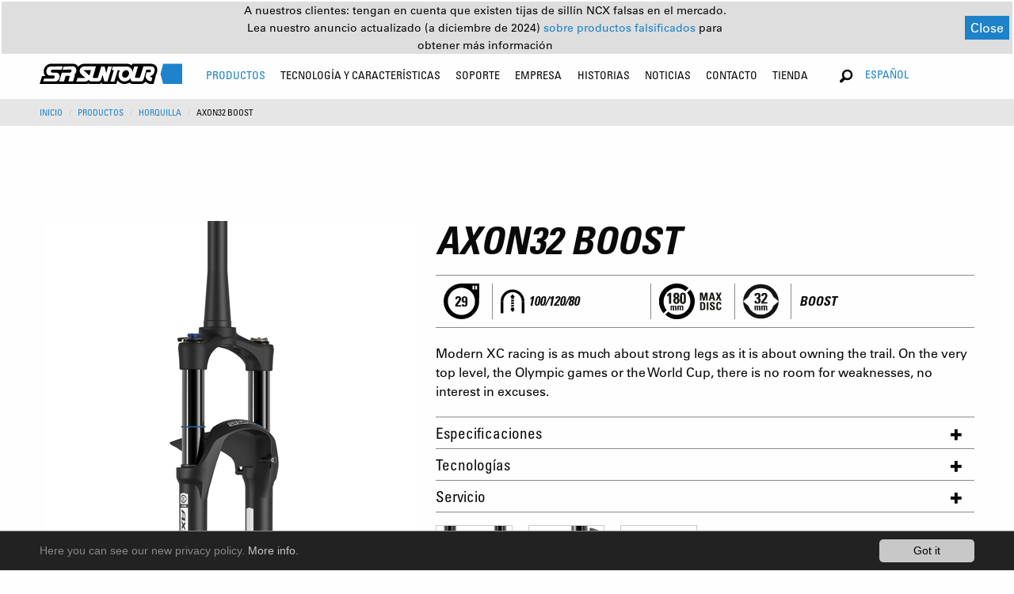

--- FILE ---
content_type: text/html; charset=utf-8
request_url: https://www.srsuntour.com/es/productos/horquilla/AXON32-Boost-7101.html
body_size: 13399
content:
<pre></pre><!DOCTYPE html
    PUBLIC "-//W3C//DTD XHTML 1.0 Transitional//EN"
    "http://www.w3.org/TR/xhtml1/DTD/xhtml1-transitional.dtd">
<html xmlns="http://www.w3.org/1999/xhtml" xmlns:og="http://opengraphprotocol.org/schema/" xmlns:fb="http://www.facebook.com/2008/fbml" xmlns:v="http://typo3.org/ns/FluidTYPO3/Vhs/ViewHelpers" v:schemaLocation="https://fluidtypo3.org/schemas/vhs-master.xsd" xmlns:f="http://typo3.org/ns/TYPO3/Fluid/ViewHelpers" xmlns:flux="http://typo3.org/ns/FluidTYPO3/Flux/ViewHelpers">
<head>

<meta http-equiv="Content-Type" content="text/html; charset=utf-8" />
<!-- 
	This website is powered by TYPO3 - inspiring people to share!
	TYPO3 is a free open source Content Management Framework initially created by Kasper Skaarhoj and licensed under GNU/GPL.
	TYPO3 is copyright 1998-2019 of Kasper Skaarhoj. Extensions are copyright of their respective owners.
	Information and contribution at https://typo3.org/
-->

<base href="https://www.srsuntour.com/" />


<meta name="generator" content="TYPO3 CMS" />
<meta name="viewport" content="width=device-width, height=device-height, initial-scale=1.0, user-scalable=0, minimum-scale=1.0, maximum-scale=1.0" />


<link rel="stylesheet" type="text/css" href="https://www.srsuntour.com/typo3conf/ext/cl_jquery_fancybox/Resources/Public/CSS/jquery.fancybox.css?1550594524" media="screen" />
<link rel="stylesheet" type="text/css" href="https://www.srsuntour.com/typo3conf/ext/mindshape_cookie_hint/Resources/Public/Css/dark-bottom.css?1528116529" media="all" />
<link rel="stylesheet" type="text/css" href="https://www.srsuntour.com/fileadmin/templates/css/app.css?1765899189" media="screen" title="display" />




<script src="https://www.srsuntour.com/fileadmin/templates/js/functions.js?1721121674" type="text/javascript"></script>
<script src="https://www.srsuntour.com/fileadmin/templates/bower_components/jquery/dist/jquery.js?1551433406" type="text/javascript"></script>



<title>Details&nbsp;- SR SUNTOUR Cycling</title>            <!--[if IE 8 ]>
            <link rel="stylesheet" type="text/css" href="/fileadmin/templates/css/ie8.css" media="screen" title="display" />
            <![endif]-->
            <noscript>
                <link rel="stylesheet" type="text/css" href="/fileadmin/templates/css/no_script.css" media="screen" title="display" />
            </noscript><link rel="shortcut icon" href="/favicon.ico" type="image/x-icon"><link rel="icon" href="/favicon.ico" type="image/x-icon">

</head>
<body>





<div data-sticky-container class="unique-class">
    <div class="sticky" data-sticky data-options="anchor: page; marginTop: 0;" data-sticky-on="small">

        <div class="title-bar row hide-for-large" data-responsive-toggle="main-menu" data-hide-for="large"
            style="width:100%">
            <div class="small-6 medium-4 columns main-logo">
                <a href="https://www.srsuntour.com/es/inicio/"><img src="https://www.srsuntour.com/fileadmin/templates/img/SRSuntour_Logo.svg" alt="SR SUNTOUR Cycling"></a>
            </div>
            <div class="small-6 medium-8 columns text-right">
                <ul>
                    <li class="languageSelector">
                        <!-- Changed from Country Selector to Language Selector on 8th March 2019 by Daniel Heuberger -->
                        <button class="button" type="button" data-toggle="language-dropdown-mobile">español</button>
                        <div class="dropdown-pane language-dropdown" data-position="bottom" data-alignment="right"
                            id="language-dropdown-mobile" data-dropdown data-auto-focus="true">
                            <ul class="language-dropdown-ul">
                                
                                    
                                        <li><a href="/de">Deutsch</a></li>
                                    
                                
                                    
                                        <li><a href="/en">English</a></li>
                                    
                                
                                    
                                
                                    
                                        <li><a href="/fr">Français</a></li>
                                    
                                
                                    
                                        <li><a href="/it">italiano</a></li>
                                    
                                
                                    
                                        <li><a href="/ja">日本語</a></li>
                                    
                                
                                    
                                        <li><a href="/nl">nederlands</a></li>
                                    
                                
                                    
                                        <li><a href="/zh">中文</a></li>
                                    
                                
                            </ul>
                        </div>
                    </li>
                    <li><button class="menu-icon" type="button" data-toggle="main-menu"></button></li>
                </ul>
            </div>
        </div>
        <div class="top-bar" id="main-menu">
            <div id="menu-notification-bar">
                <div style="display: flex !important; flex-direction: column !important; margin: 0 auto !important;">
                    <p>
                        A nuestros clientes: tengan en cuenta que existen tijas de sillín NCX falsas en el mercado.
                    </p>
                    <p>
                        Lea nuestro anuncio actualizado (a diciembre de 2024) 
                        <a href="https://www.srsuntour.com/es/counterfeit/">
                            sobre productos falsificados
                        </a>
                         para obtener más información
                    </p>
                </div>
                <button id="notification-close-btn">Close</button>
            </div>

            <div class="row" style="width:100%">
                <div class="large-2 medium-12 columns main-logo show-for-large">
                    <a href="https://www.srsuntour.com/es/inicio/"><img src="https://www.srsuntour.com/fileadmin/templates/img/SRSuntour_Logo.svg" alt="SR SUNTOUR Cycling"></a>
                </div>
                <div class="large-8 large-offset-1 medium-12 columns">
                    
                        <ul class="menu main-menu">
                            
                                <li class="active"
                                    id="Productos">

                                    

                                    
                                            
                                        

                                    <!--
                                    
                                        
                                    
                                    -->

                                    
                                        
                                    

                                    
                                            
                                                    
                                                            <a class="no-pointer-event" href="https://www.srsuntour.com/es/productos/">
                                                                Productos</a>
                                                        
                                                
                                        

                                    
                                          
                                          
                                          
                                      


                                    <!-- Zweite Ebene -->
                                    <div class="second-level">
                                        <div class="row menu-wrapper">
                                            <div class="large-8 columns productsMenu">
                                              
                                                    
                                                            
                                                                <ul class="row">
                                                                    
                                                                        <!-- Extract class from the <a> tag -->
                                                                        

                                                                        <!-- Use the extracted class in the <li> tag -->
                                                                        <li
                                                                            class=" large-2 columns lvl-2-0">
                                                                            <a href="https://www.srsuntour.com/es/productos/horquillas-de-suspension/" class="lvl-2-0">
                                                                                <div>Horquillas de suspensión</div>
                                                                                
                                                                            </a>

                                                                            <!--  Dritte Ebene -->
                                                                            
                                                                                <ul class="third-level show-for-large">
                                                                                    
                                                                                        <li>
                                                                                            <a href="https://www.srsuntour.com/es/productos/horquillas-de-suspension/rux/">
                                                                                                <span>RUX</span>
                                                                                            </a>
                                                                                        </li>
                                                                                    
                                                                                        <li>
                                                                                            <a href="https://www.srsuntour.com/es/productos/horquillas-de-suspension/durolux/">
                                                                                                <span>DUROLUX</span>
                                                                                            </a>
                                                                                        </li>
                                                                                    
                                                                                        <li>
                                                                                            <a href="https://www.srsuntour.com/es/productos/horquillas-de-suspension/aion/">
                                                                                                <span>AION</span>
                                                                                            </a>
                                                                                        </li>
                                                                                    
                                                                                        <li>
                                                                                            <a href="https://www.srsuntour.com/es/productos/horquillas-de-suspension/axon/">
                                                                                                <span>AXON</span>
                                                                                            </a>
                                                                                        </li>
                                                                                    
                                                                                        <li>
                                                                                            <a href="https://www.srsuntour.com/es/productos/horquillas-de-suspension/nrx/">
                                                                                                <span>NRX</span>
                                                                                            </a>
                                                                                        </li>
                                                                                    
                                                                                    
                                                                                        <li class="allProducts">
                                                                                            <a href="https://www.srsuntour.com/es/productos/horquillas-de-suspension/">
                                                                                                Todos los productos
                                                                                            </a>
                                                                                        </li>
                                                                                    
                                                                                </ul>
                                                                            
                                                                        </li>
                                                                    
                                                                        <!-- Extract class from the <a> tag -->
                                                                        

                                                                        <!-- Use the extracted class in the <li> tag -->
                                                                        <li
                                                                            class=" large-2 columns lvl-2-1">
                                                                            <a href="https://www.srsuntour.com/es/productos/rear-shock/" class="lvl-2-1">
                                                                                <div>Amortiguadores traseros</div>
                                                                                
                                                                            </a>

                                                                            <!--  Dritte Ebene -->
                                                                            
                                                                                <ul class="third-level show-for-large">
                                                                                    
                                                                                        <li>
                                                                                            <a href="https://www.srsuntour.com/es/productos/rear-shock/edge/">
                                                                                                <span>EDGE</span>
                                                                                            </a>
                                                                                        </li>
                                                                                    
                                                                                        <li>
                                                                                            <a href="https://www.srsuntour.com/es/productos/rear-shock/triair/">
                                                                                                <span>TRIAIR</span>
                                                                                            </a>
                                                                                        </li>
                                                                                    
                                                                                        <li>
                                                                                            <a href="https://www.srsuntour.com/es/productos/rear-shock/raidon/">
                                                                                                <span>RAIDON</span>
                                                                                            </a>
                                                                                        </li>
                                                                                    
                                                                                    
                                                                                        <li class="allProducts">
                                                                                            <a href="https://www.srsuntour.com/es/productos/rear-shock/">
                                                                                                Todos los productos
                                                                                            </a>
                                                                                        </li>
                                                                                    
                                                                                </ul>
                                                                            
                                                                        </li>
                                                                    
                                                                        <!-- Extract class from the <a> tag -->
                                                                        

                                                                        <!-- Use the extracted class in the <li> tag -->
                                                                        <li
                                                                            class=" large-2 columns lvl-2-2">
                                                                            <a href="https://www.srsuntour.com/es/productos/tija/" class="lvl-2-2">
                                                                                <div>Tija del Sillín</div>
                                                                                
                                                                            </a>

                                                                            <!--  Dritte Ebene -->
                                                                            
                                                                                <ul class="third-level show-for-large">
                                                                                    
                                                                                        <li>
                                                                                            <a href="https://www.srsuntour.com/es/productos/tija/ncx-suspension-seatpost/">
                                                                                                <span>NCX</span>
                                                                                            </a>
                                                                                        </li>
                                                                                    
                                                                                        <li>
                                                                                            <a href="https://www.srsuntour.com/es/productos/tija/nvx/">
                                                                                                <span>NVX</span>
                                                                                            </a>
                                                                                        </li>
                                                                                    
                                                                                    
                                                                                        <li class="allProducts">
                                                                                            <a href="https://www.srsuntour.com/es/productos/tija/">
                                                                                                Todos los productos
                                                                                            </a>
                                                                                        </li>
                                                                                    
                                                                                </ul>
                                                                            
                                                                        </li>
                                                                    
                                                                        <!-- Extract class from the <a> tag -->
                                                                        

                                                                        <!-- Use the extracted class in the <li> tag -->
                                                                        <li
                                                                            class=" large-2 columns lvl-2-3">
                                                                            <a href="https://www.srsuntour.com/es/productos/e-bike-system/" class="lvl-2-3">
                                                                                <div>Sistema de bicicleta eléctrica</div>
                                                                                
                                                                            </a>

                                                                            <!--  Dritte Ebene -->
                                                                            
                                                                                <ul class="third-level show-for-large">
                                                                                    
                                                                                        <li>
                                                                                            <a href="https://www.srsuntour.com/es/productos/e-bike-system/motores/">
                                                                                                <span>Motores</span>
                                                                                            </a>
                                                                                        </li>
                                                                                    
                                                                                        <li>
                                                                                            <a href="https://www.srsuntour.com/es/productos/e-bike-system/pantallas/">
                                                                                                <span>Pantallas</span>
                                                                                            </a>
                                                                                        </li>
                                                                                    
                                                                                        <li>
                                                                                            <a href="https://www.srsuntour.com/es/productos/e-bike-system/platos/">
                                                                                                <span>Platos</span>
                                                                                            </a>
                                                                                        </li>
                                                                                    
                                                                                    
                                                                                        <li class="allProducts">
                                                                                            <a href="https://www.srsuntour.com/es/productos/e-bike-system/">
                                                                                                Todos los productos
                                                                                            </a>
                                                                                        </li>
                                                                                    
                                                                                </ul>
                                                                            
                                                                        </li>
                                                                    
                                                                        <!-- Extract class from the <a> tag -->
                                                                        

                                                                        <!-- Use the extracted class in the <li> tag -->
                                                                        <li
                                                                            class=" large-2 columns lvl-2-4">
                                                                            <a href="https://www.srsuntour.com/es/productos/piezas/" class="lvl-2-4">
                                                                                <div>Piezas</div>
                                                                                
                                                                            </a>

                                                                            <!--  Dritte Ebene -->
                                                                            
                                                                                <ul class="third-level show-for-large">
                                                                                    
                                                                                        <li>
                                                                                            <a href="https://www.srsuntour.com/es/productos/piezas/pcs-cartridges/">
                                                                                                <span>PCS Cartridges</span>
                                                                                            </a>
                                                                                        </li>
                                                                                    
                                                                                        <li>
                                                                                            <a href="https://www.srsuntour.com/es/productos/piezas/thru-axels/">
                                                                                                <span>Thru Axles</span>
                                                                                            </a>
                                                                                        </li>
                                                                                    
                                                                                    
                                                                                        <li class="allProducts">
                                                                                            <a href="https://www.srsuntour.com/es/productos/piezas/">
                                                                                                Todos los productos
                                                                                            </a>
                                                                                        </li>
                                                                                    
                                                                                </ul>
                                                                            
                                                                        </li>
                                                                    
                                                                </ul>
                                                            
                                                        
                                                

                                            </div>
                                            <div class="large-4 columns show-for-large highlightedPosts">
                                                <ul class="row">
                                                    
                                                        
	<!--  CONTENT ELEMENT, uid:3391/dce_dceuid9 [begin] -->
		<div class="row"><div class="large-12 columns"><div id="c3391" class="csc-frame csc-frame-default"><div class="tx-dce-container">
	
	
			<div class="orbit" role="region" aria-label="Favorite Space Pictures" data-orbit data-auto-play="true">
				<div class="orbit-wrapper">
					<ul class="orbit-container">
						
							<div class="tx-dce-pi1">
	
	
		
				
			
		
				<li class="orbit-slide">
					<figure class="orbit-figure" >
						<a href="https://www.srsuntour.com/es/productos/horquillas-de-suspension/?Model=Mobie">
						
							<img src="https://www.srsuntour.com/typo3temp/assets/_processed_/3/a/csm_MOBIE_3f5e940b08.jpg" width="340" height="230" alt="" />
						
						<figcaption class="orbit-caption">
							<div class="text-center bold-condensed">MOBIE</div>
							
								<p class="text-center condensed">Modern design for the e-experience.</p>
							
						</figcaption>
						</a>
					</figure>
				</li>
			
		
	
		
				
			
		
				<li class="orbit-slide">
					<figure class="orbit-figure" >
						<a href="https://www.srsuntour.com/es/productos/horquillas-de-suspension/aion/?Model=AION">
						
							<img src="https://www.srsuntour.com/typo3temp/assets/_processed_/3/d/csm_AION_5043288809.jpg" width="340" height="230" alt="" />
						
						<figcaption class="orbit-caption">
							<div class="text-center bold-condensed">AION</div>
							
								<p class="text-center condensed">A step above.</p>
							
						</figcaption>
						</a>
					</figure>
				</li>
			
		
	
		
				
			
		
				<li class="orbit-slide">
					<figure class="orbit-figure" >
						<a href="https://www.srsuntour.com/es/productos/horquillas-de-suspension/?Model=GVX">
						
							<img src="https://www.srsuntour.com/typo3temp/assets/_processed_/9/0/csm_GVX_highlight_2_main-menue_62749fe3e1.jpg" width="340" height="230" alt="" />
						
						<figcaption class="orbit-caption">
							<div class="text-center bold-condensed">GVX</div>
							
								<p class="text-center condensed">Explore the road less traveled.</p>
							
						</figcaption>
						</a>
					</figure>
				</li>
			
		
	

</div>
						
					</ul>
		
					<nav class="orbit-bullets show-for-large">
						<button class="is-active" data-slide="0"><span class="show-for-sr">First slide details.</span><span class="show-for-sr">Current Slide</span></button>
						
							
								<button data-slide="1"><span class="show-for-sr">1 slide details.</span></button>
							
						
							
								<button data-slide="2"><span class="show-for-sr">2 slide details.</span></button>
							
						
							
						
					</nav>
		
					<div class="orbit-controls">
						<button class="orbit-previous">
						<span class="show-for-sr">Previous Slide</span></button>
						<button class="orbit-next">
						<span class="show-for-sr">Next Slide</span></button>
					</div>
				</div>
			</div>
		

</div>
</div></div></div>
	<!--  CONTENT ELEMENT, uid:3391/dce_dceuid9 [end] -->
		
                                                    
                                                </ul>
                                            </div>
                                        </div>
                                    </div>
                                </li>
                            
                                <li class=""
                                    id="Tecnología y características">

                                    

                                    
                                            
                                        

                                    <!--
                                    
                                        
                                    
                                    -->

                                    
                                        
                                    

                                    
                                            
                                                    
                                                            <a class="no-pointer-event" href="https://www.srsuntour.com/es/tecnologia-y-caracteristicas/">
                                                                Tecnología y características</a>
                                                        
                                                
                                        

                                    
                                          
                                                  
                                                          
                                                          
                                                          
                                                          
                                                      
                                              
                                      


                                    <!-- Zweite Ebene -->
                                    <div class="second-level">
                                        <div class="row menu-wrapper">
                                            <div class="large-6 columns">
                                              
                                                    
                                                            <style media="screen">
                                                              ul.technologiesMenu > li {
                                                                width: 100%;
                                                              }
                                                              ul.technologiesMenu > li:nth-of-type(1) > a {
                                                                padding-top: 0;
                                                              }
                                                              #main-menu ul:not(.language-dropdown-ul).main-menu > li .second-level > .menu-wrapper > div > .row > ul.technologiesMenu > li:not(.service-subrow) > div {
                                                                font-weight: bold !important;
                                                                text-transform: uppercase !important;
                                                                font-stretch: condensed !important;
                                                                font-size: .875rem;
                                                                padding: 0.7rem 1rem;
                                                              }
                                                              ul.technologiesMenu > ul.third-level > li > a {
                                                                text-transform: uppercase;
                                                              }
                                                              ul.technologiesMenu > ul.third-level > li > a > .subtitle  {
                                                                text-transform: none;
                                                              }
                                                            </style>
                                                            <div class="row">
                                                              
                                                                  <ul class="large-6 columns technologiesMenu">
                                                                      
                                                                          
                                                                              <li>
                                                                                  <!--<a href="https://www.srsuntour.com/es/tecnologia-y-caracteristicas/key-technologies/tecnologias-clave/">
                                                                                      Tecnologías clave
                                                                                  </a>-->
                                                                                  <div>Tecnologías clave</div>
                                                                              </li>
                                                                              
                                                                                  <ul class="third-level">
                                                                                      
                                                                                          <li class="technologies-subrow">
                                                                                              <a href="https://www.srsuntour.com/es/tecnologia-y-caracteristicas/key-technologies/rc-cartucho/" target="">
                                                                                                  RC+ Cartucho
                                                                                                  
                                                                                                      <div class="subtitle">
                                                                                                          Atrévete</div>
                                                                                                  
                                                                                              </a>
                                                                                          </li>
                                                                                      
                                                                                          <li class="technologies-subrow">
                                                                                              <a href="https://www.srsuntour.com/es/tecnologia-y-caracteristicas/key-technologies/sistema-eq-equalizertm/" target="">
                                                                                                  SISTEMA EQ EQUALIZER™
                                                                                                  
                                                                                                      <div class="subtitle">
                                                                                                          PARA UN AJUSTE PRECISO Y SIN ESFUERZO</div>
                                                                                                  
                                                                                              </a>
                                                                                          </li>
                                                                                      
                                                                                          <li class="technologies-subrow">
                                                                                              <a href="https://www.srsuntour.com/es/tecnologia-y-caracteristicas/key-technologies/sistema-pcs/" target="">
                                                                                                  SISTEMA PCS
                                                                                                  
                                                                                                      <div class="subtitle">
                                                                                                          Más tracción, control y consistencia</div>
                                                                                                  
                                                                                              </a>
                                                                                          </li>
                                                                                      
                                                                                          <li class="technologies-subrow">
                                                                                              <a href="https://www.srsuntour.com/es/tecnologia-y-caracteristicas/key-technologies/tecnologia-soba/" target="">
                                                                                                  TECNOLOGÍA SOBA
                                                                                                  
                                                                                              </a>
                                                                                          </li>
                                                                                      
                                                                                          <li class="technologies-subrow">
                                                                                              <a href="https://www.srsuntour.com/es/tecnologia-y-caracteristicas/key-technologies/5ta/" target="">
                                                                                                  5TA
                                                                                                  
                                                                                                      <div class="subtitle">
                                                                                                          Cambiando el status quo</div>
                                                                                                  
                                                                                              </a>
                                                                                          </li>
                                                                                      
                                                                                          <li class="technologies-subrow">
                                                                                              <a href="https://www.srsuntour.com/es/tecnologia-y-caracteristicas/key-technologies/ajustes-hidraulicos/" target="">
                                                                                                  AJUSTES HIDRÁULICOS
                                                                                                  
                                                                                                      <div class="subtitle">
                                                                                                          Explanation of our function names</div>
                                                                                                  
                                                                                              </a>
                                                                                          </li>
                                                                                      
                                                                                          <li class="technologies-subrow">
                                                                                              <a href="https://www.srsuntour.com/es/tecnologia-y-caracteristicas/key-technologies/volumen-ajustable-de-la-camara-de-aire/" target="">
                                                                                                  VOLUMEN AJUSTABLE DE LA CÁMARA DE AIRE
                                                                                                  
                                                                                              </a>
                                                                                          </li>
                                                                                      
                                                                                          <li class="technologies-subrow">
                                                                                              <a href="https://www.srsuntour.com/es/tecnologia-y-caracteristicas/key-technologies/q-loc-system/" target="">
                                                                                                  Q-LOC SYSTEM
                                                                                                  
                                                                                                      <div class="subtitle">
                                                                                                          Thru axle quick release</div>
                                                                                                  
                                                                                              </a>
                                                                                          </li>
                                                                                      
                                                                                          <li class="technologies-subrow">
                                                                                              <a href="https://www.srsuntour.com/es/tecnologia-y-caracteristicas/key-technologies/tecnologia-de-corona-ligera/" target="">
                                                                                                  TECNOLOGÍA DE CORONA LIGERA
                                                                                                  
                                                                                                      <div class="subtitle">
                                                                                                          Corona hueca y de carbono</div>
                                                                                                  
                                                                                              </a>
                                                                                          </li>
                                                                                      
                                                                                          <li class="technologies-subrow">
                                                                                              <a href="https://www.srsuntour.com/es/tecnologia-y-caracteristicas/key-technologies/producto-de-servicio-rapido-qsp/" target="">
                                                                                                  PRODUCTO DE SERVICIO RÁPIDO QSP
                                                                                                  
                                                                                                      <div class="subtitle">
                                                                                                          Pedalea más, líate menos.</div>
                                                                                                  
                                                                                              </a>
                                                                                          </li>
                                                                                      
                                                                                  </ul>
                                                                              
                                                                          
                                                                      
                                                                  </ul>
                                                              
                                                                  <ul class="large-6 columns technologiesMenu">
                                                                      
                                                                          
                                                                              <li>
                                                                                  <!--<a href="https://www.srsuntour.com/es/tecnologia-y-caracteristicas/key-features/caracteristicas-principales/">
                                                                                      Características principales
                                                                                  </a>-->
                                                                                  <div>Características principales</div>
                                                                              </li>
                                                                              
                                                                                  <ul class="third-level">
                                                                                      
                                                                                          <li class="technologies-subrow">
                                                                                              <a href="https://www.srsuntour.com/es/tecnologia-y-caracteristicas/key-features/interfaz-de-montaje-integrada-para-soportes-de-lamparas/" target="">
                                                                                                  INTERFAZ DE MONTAJE INTEGRADA PARA SOPORTES DE LÁMPARAS
                                                                                                  
                                                                                              </a>
                                                                                          </li>
                                                                                      
                                                                                          <li class="technologies-subrow">
                                                                                              <a href="https://www.srsuntour.com/es/tecnologia-y-caracteristicas/key-features/montaje-de-guia-de-cable-de-dinamo-de-buje/" target="">
                                                                                                  MONTAJE DE GUÍA DE CABLE DE DINAMO DE BUJE
                                                                                                  
                                                                                              </a>
                                                                                          </li>
                                                                                      
                                                                                          <li class="technologies-subrow">
                                                                                              <a href="https://www.srsuntour.com/es/tecnologia-y-caracteristicas/key-features/soporte-guardabarros-trail-urban/" target="">
                                                                                                  SOPORTE GUARDABARROS TRAIL & URBAN
                                                                                                  
                                                                                              </a>
                                                                                          </li>
                                                                                      
                                                                                          <li class="technologies-subrow">
                                                                                              <a href="https://www.srsuntour.com/es/tecnologia-y-caracteristicas/key-features/puertos-de-lubricacion/" target="">
                                                                                                  PUERTOS DE LUBRICACIÓN
                                                                                                  
                                                                                              </a>
                                                                                          </li>
                                                                                      
                                                                                  </ul>
                                                                              
                                                                          
                                                                      
                                                                  </ul>
                                                              
                                                            </div>
                                                        
                                                

                                            </div>
                                            <div class="large-6 columns show-for-large highlightedPosts">
                                                <ul class="row">
                                                    
                                                        
	<!--  CONTENT ELEMENT, uid:3389/dce_dceuid9 [begin] -->
		<div class="row"><div class="large-12 columns"><div id="c3389" class="csc-frame csc-frame-default"><div class="tx-dce-container">
	
	
			
				<div class="no-slider">
					<div class="tx-dce-pi1">
	
	
		
				
			
		
				<div class="large-6 columns">
					<a href="https://www.srsuntour.com/es/pcs/?Model=NULL">
						
							<img src="https://www.srsuntour.com/typo3temp/assets/_processed_/6/1/csm_PCS_Navi_Teaser_f5ccb03cc9.jpg" width="340" height="230" alt="" />
						
						<div class="text-center bold-condensed">PCS SYSTEM</div>
						
							<p class="text-center condensed">More traction, control and consistency</p>
						
					</a>
				</div>
			
		
	
		
				
			
		
				<div class="large-6 columns">
					<a href="https://www.srsuntour.com/es/tecnologia-y-caracteristicas/eq-equalizertm-system/?Model=NULL">
						
							<img src="https://www.srsuntour.com/typo3temp/assets/_processed_/7/0/csm_Crown_02_ffc425e50e.jpg" width="340" height="230" alt="" />
						
						<div class="text-center bold-condensed">Equalizer</div>
						
							<p class="text-center condensed">For precise &amp; effortless tuning</p>
						
					</a>
				</div>
			
		
	
		
				
			
		
				<div class="large-6 columns">
					<a href="https://www.srsuntour.com/es/tecnologia-y-caracteristicas/key-technologies/5ta/?Model=NULL">
						
							<img src="https://www.srsuntour.com/typo3temp/assets/_processed_/1/3/csm_SR-SUNTOUR-5TA-QR_f55dbd65db.jpg" width="340" height="230" alt="" />
						
						<div class="text-center bold-condensed">5TA</div>
						
							<p class="text-center condensed">Changing the Status Quo</p>
						
					</a>
				</div>
			
		
	
		
				
			
		
				<div class="large-6 columns">
					<a href="https://www.srsuntour.com/es/tecnologia-y-caracteristicas/key-features/interfaz-de-montaje-integrada-para-soportes-de-lamparas/?Model=NULL">
						
							<img src="https://www.srsuntour.com/typo3temp/assets/_processed_/8/5/csm_lamp-mounts-thumb_876cd03505.jpg" width="340" height="230" alt="" />
						
						<div class="text-center bold-condensed">LAMP MOUNTS</div>
						
							<p class="text-center condensed">Integrated mounting interfaces</p>
						
					</a>
				</div>
			
		
	

</div>
				</div>
			
		

</div>
</div></div></div>
	<!--  CONTENT ELEMENT, uid:3389/dce_dceuid9 [end] -->
		
                                                    
                                                </ul>
                                            </div>
                                        </div>
                                    </div>
                                </li>
                            
                                <li class=""
                                    id="Soporte">

                                    

                                    
                                            
                                        

                                    <!--
                                    
                                        
                                    
                                    -->

                                    
                                        
                                    

                                    
                                            <a class="service-menu-item no-pointer-event" href="https://www.srsuntour.com/es/soporte/">Soporte
                                            </a>
                                            
                                        

                                    
                                          
                                                  
                                                  
                                                  
                                              
                                      


                                    <!-- Zweite Ebene -->
                                    <div class="second-level">
                                        <div class="row menu-wrapper">
                                            <div class="large-8 columns">
                                              
                                                    <div class="row">
                                                        <style media="screen">
                                                            #Support .second-level .row .highlightedPosts .row .large-6 {
                                                                width: 100%;
                                                            }
                                                        </style>
                                                        
                                                            <ul class="large-4 columns serviceMenu">
                                                                
                                                                    
                                                                        <li>
                                                                            <a href="https://www.srsuntour.com/es/soporte/glosario/">
                                                                                Glosario
                                                                            </a>
                                                                        </li>
                                                                        
                                                                            <ul class="third-level">
                                                                                
                                                                                    <li class="service-subrow">
                                                                                        <a href="https://www.srsuntour.com/es/soporte/glosario/glosarios-principales/" target="">
                                                                                            GLOSARIOS PRINCIPALES
                                                                                        </a>
                                                                                    </li>
                                                                                
                                                                                    <li class="service-subrow">
                                                                                        <a href="https://www.srsuntour.com/es/soporte/glosario/tipos-de-cartuchos-pcs-amortiguadores/" target="">
                                                                                            TIPOS DE CARTUCHOS PCS AMORTIGUADORES
                                                                                        </a>
                                                                                    </li>
                                                                                
                                                                                    <li class="service-subrow">
                                                                                        <a href="https://www.srsuntour.com/es/soporte/glosario/tipos-de-cartuchos-de-amortiguadores-qsp/" target="">
                                                                                            TIPOS DE CARTUCHOS DE AMORTIGUADORES QSP
                                                                                        </a>
                                                                                    </li>
                                                                                
                                                                                    <li class="service-subrow">
                                                                                        <a href="https://www.srsuntour.com/es/soporte/glosario/horquilla-de-suspension-y-amortiguador-trasero/" target="">
                                                                                            HORQUILLA DE SUSPENSIÓN Y AMORTIGUADOR TRASERO
                                                                                        </a>
                                                                                    </li>
                                                                                
                                                                                    <li class="service-subrow">
                                                                                        <a href="https://www.srsuntour.com/es/soporte/glosario/indice-de-tecnologia-y-caracteristicas/" target="">
                                                                                            ÍNDICE DE TECNOLOGÍA Y CARACTERÍSTICAS
                                                                                        </a>
                                                                                    </li>
                                                                                
                                                                            </ul>
                                                                        
                                                                    
                                                                
                                                            </ul>
                                                        
                                                            <ul class="large-4 columns serviceMenu">
                                                                
                                                                    
                                                                        <li>
                                                                            <a href="https://www.srsuntour.com/es/soporte/soporte-de-productos/">
                                                                                Soporte de productos
                                                                            </a>
                                                                        </li>
                                                                        
                                                                            <ul class="third-level">
                                                                                
                                                                                    <li class="service-subrow">
                                                                                        <a href="https://www.srsuntour.com/es/soporte/soporte-de-productos/manuales-de-propietarios/" target="">
                                                                                            Manuales de propietarios
                                                                                        </a>
                                                                                    </li>
                                                                                
                                                                                    <li class="service-subrow">
                                                                                        <a href="https://www.srsuntour.com/es/soporte/soporte-de-productos/vistas-explotadas/" target="">
                                                                                            Vistas explotadas
                                                                                        </a>
                                                                                    </li>
                                                                                
                                                                                    <li class="service-subrow">
                                                                                        <a href="https://www.srsuntour.com/es/soporte/soporte-de-productos/faq/" target="">
                                                                                            FAQ
                                                                                        </a>
                                                                                    </li>
                                                                                
                                                                                    <li class="service-subrow">
                                                                                        <a href="https://www.srsuntour.com/es/soporte/soporte-de-productos/soporte-del-sistema-de-bicicleta-electrica-hesc/" target="">
                                                                                            SOPORTE DEL SISTEMA DE BICICLETA ELÉCTRICA (HESC)
                                                                                        </a>
                                                                                    </li>
                                                                                
                                                                                    <li class="service-subrow">
                                                                                        <a href="https://www.srsuntour.com/es/soporte/soporte-de-productos/servicio-de-productos/" target="">
                                                                                            Servicio de productos
                                                                                        </a>
                                                                                    </li>
                                                                                
                                                                                    <li class="service-subrow">
                                                                                        <a href="https://www.srsuntour.com/es/soporte/soporte-de-productos/solicitud-de-servicio/" target="">
                                                                                            Solicitud de servicio
                                                                                        </a>
                                                                                    </li>
                                                                                
                                                                                    <li class="service-subrow">
                                                                                        <a href="https://www.srsuntour.com/es/soporte/soporte-de-productos/garantia-limitada/" target="">
                                                                                            Garantía Limitada
                                                                                        </a>
                                                                                    </li>
                                                                                
                                                                                    <li class="service-subrow">
                                                                                        <a href="https://www.srsuntour.com/es/soporte/soporte-de-productos/avisos-de-retiradas-de-seguridad/" target="">
                                                                                            Avisos de retiradas de seguridad
                                                                                        </a>
                                                                                    </li>
                                                                                
                                                                            </ul>
                                                                        
                                                                    
                                                                
                                                            </ul>
                                                        
                                                            <ul class="large-4 columns serviceMenu">
                                                                
                                                                    
                                                                        <li>
                                                                            <a href="https://www.srsuntour.com/es/soporte/guia-de-servicios/">
                                                                                Guía de servicios
                                                                            </a>
                                                                        </li>
                                                                        
                                                                            <ul class="third-level">
                                                                                
                                                                                    <li class="service-subrow">
                                                                                        <a href="https://www.srsuntour.com/es/soporte/guia-de-servicios/videos-tecnicos/" target="">
                                                                                            Vídeos técnicos
                                                                                        </a>
                                                                                    </li>
                                                                                
                                                                                    <li class="service-subrow">
                                                                                        <a href="https://www.srsuntour.com/es/soporte/guia-de-servicios/documentos-de-servicio-en-pdf/" target="">
                                                                                            Documentos de servicio en PDF
                                                                                        </a>
                                                                                    </li>
                                                                                
                                                                            </ul>
                                                                        
                                                                    
                                                                        <li>
                                                                            <a href="https://www.srsuntour.com/es/soporte/catalogos/">
                                                                                Catalogos
                                                                            </a>
                                                                        </li>
                                                                        
                                                                    
                                                                        <li>
                                                                            <a href="https://www.srsuntour.com/es/soporte/zona-de-descarga/">
                                                                                Zona de descarga
                                                                            </a>
                                                                        </li>
                                                                        
                                                                            <ul class="third-level">
                                                                                
                                                                                    <li class="service-subrow">
                                                                                        <a href="https://www.srsuntour.com/es/soporte/zona-de-descarga/inicio-de-sesion-b2b/" target="">
                                                                                            Inicio de sesión B2B
                                                                                        </a>
                                                                                    </li>
                                                                                
                                                                                    <li class="service-subrow">
                                                                                        <a href="https://www.srsuntour.com/es/soporte/zona-de-descarga/descargas-de-consumidores/" target="">
                                                                                            Descargas de consumidores
                                                                                        </a>
                                                                                    </li>
                                                                                
                                                                            </ul>
                                                                        
                                                                    
                                                                
                                                            </ul>
                                                        
                                                    </div>
                                                

                                            </div>
                                            <div class="large-3 columns show-for-large highlightedPosts">
                                                <ul class="row">
                                                    
                                                        
	<!--  CONTENT ELEMENT, uid:3393/dce_dceuid9 [begin] -->
		<div class="row"><div class="large-12 columns"><div id="c3393" class="csc-frame csc-frame-default"><div class="tx-dce-container">
	
	
			
				<div class="no-slider">
					<div class="tx-dce-pi1">
	
	
		
				
			
		
				<div class="large-6 columns">
					<a href="https://www.srsuntour.com/es/soporte/?Model=NULL">
						
							<img src="https://www.srsuntour.com/typo3temp/assets/_processed_/9/2/csm_SRS-2307-website-category_small-preview-image_SERVICE_ProductSupport_5956b4f256.jpg" width="340" height="230" alt="" />
						
						<div class="text-center bold-condensed">Product Support</div>
						
							<p class="text-center condensed">All information on SR SUNTOUR products</p>
						
					</a>
				</div>
			
		
	
		
				
			
		
				<div class="large-6 columns">
					<a href="https://www.srsuntour.com/es/soporte/guia-de-servicios/?Model=NULL">
						
							<img src="https://www.srsuntour.com/typo3temp/assets/_processed_/e/4/csm_SRS-2307-website-category_small-preview-image_SERVICE_TechVideos_915b414157.jpg" width="340" height="230" alt="" />
						
						<div class="text-center bold-condensed">Tech Videos</div>
						
							<p class="text-center condensed">How to service your SR SUNTOUR Product</p>
						
					</a>
				</div>
			
		
	

</div>
				</div>
			
		

</div>
</div></div></div>
	<!--  CONTENT ELEMENT, uid:3393/dce_dceuid9 [end] -->
		
                                                    
                                                </ul>
                                            </div>
                                        </div>
                                    </div>
                                </li>
                            
                                <li class=""
                                    id="Empresa">

                                    

                                    
                                            
                                        

                                    <!--
                                    
                                        
                                    
                                    -->

                                    
                                        
                                    

                                    
                                            
                                                    
                                                            <a class="no-pointer-event" href="https://www.srsuntour.com/es/empresa/">
                                                                Empresa</a>
                                                        
                                                
                                        

                                    
                                          
                                                  
                                                          
                                                          
                                                          
                                                          
                                                      
                                              
                                      


                                    <!-- Zweite Ebene -->
                                    <div class="second-level">
                                        <div class="row menu-wrapper">
                                            <div class="large-4 large-offset-2 columns">
                                              
                                                    
                                                            
                                                                <ul class="row">
                                                                    
                                                                        <!-- Extract class from the <a> tag -->
                                                                        

                                                                        <!-- Use the extracted class in the <li> tag -->
                                                                        <li
                                                                            class=" large-12 columns lvl-2-0">
                                                                            <a href="https://www.srsuntour.com/es/empresa/acerca-de/" class="lvl-2-0">
                                                                                <div>Acerca de</div>
                                                                                
                                                                            </a>

                                                                            <!--  Dritte Ebene -->
                                                                            
                                                                        </li>
                                                                    
                                                                        <!-- Extract class from the <a> tag -->
                                                                        

                                                                        <!-- Use the extracted class in the <li> tag -->
                                                                        <li
                                                                            class=" large-12 columns lvl-2-1">
                                                                            <a href="https://www.srsuntour.com/es/empresa/historia-de-la-compania/" class="lvl-2-1">
                                                                                <div>Historia de la compañía</div>
                                                                                
                                                                            </a>

                                                                            <!--  Dritte Ebene -->
                                                                            
                                                                        </li>
                                                                    
                                                                        <!-- Extract class from the <a> tag -->
                                                                        

                                                                        <!-- Use the extracted class in the <li> tag -->
                                                                        <li
                                                                            class=" large-12 columns lvl-2-2">
                                                                            <a href="https://www.srsuntour.com/es/empresa/fabricas/" class="lvl-2-2">
                                                                                <div>Fábricas</div>
                                                                                
                                                                            </a>

                                                                            <!--  Dritte Ebene -->
                                                                            
                                                                        </li>
                                                                    
                                                                        <!-- Extract class from the <a> tag -->
                                                                        

                                                                        <!-- Use the extracted class in the <li> tag -->
                                                                        <li
                                                                            class=" large-12 columns lvl-2-3">
                                                                            <a href="https://www.srsuntour.com/es/empresa/familia-werx/" class="lvl-2-3">
                                                                                <div>Familia WERX</div>
                                                                                
                                                                            </a>

                                                                            <!--  Dritte Ebene -->
                                                                            
                                                                        </li>
                                                                    
                                                                        <!-- Extract class from the <a> tag -->
                                                                        

                                                                        <!-- Use the extracted class in the <li> tag -->
                                                                        <li
                                                                            class=" large-12 columns lvl-2-4">
                                                                            <a href="https://www.srsuntour.com/es/empresa/folletos/" class="lvl-2-4">
                                                                                <div>Folletos</div>
                                                                                
                                                                            </a>

                                                                            <!--  Dritte Ebene -->
                                                                            
                                                                        </li>
                                                                    
                                                                        <!-- Extract class from the <a> tag -->
                                                                        

                                                                        <!-- Use the extracted class in the <li> tag -->
                                                                        <li
                                                                            class=" large-12 columns lvl-2-5">
                                                                            <a href="https://www.srsuntour.com/es/empresa/trabajos/" class="lvl-2-5">
                                                                                <div>Trabajos</div>
                                                                                
                                                                            </a>

                                                                            <!--  Dritte Ebene -->
                                                                            
                                                                        </li>
                                                                    
                                                                </ul>
                                                            
                                                        
                                                

                                            </div>
                                            <div class="large-6 columns show-for-large highlightedPosts">
                                                <ul class="row">
                                                    
                                                        
	<!--  CONTENT ELEMENT, uid:5675/dce_dceuid9 [begin] -->
		<div class="row"><div class="large-12 columns"><div id="c5675" class="csc-frame csc-frame-default"><div class="tx-dce-container">
	
	
			
				<div class="no-slider">
					<div class="tx-dce-pi1">
	
	
		
				
			
		
				<div class="large-6 columns">
					<a href="https://www.srsuntour.com/fileadmin/user_upload/Downloads/Consumer/Brochures/ESG_2025_Combined_landscape_rotated.pdf" target="_blank">
						
							<img src="https://www.srsuntour.com/typo3temp/assets/_processed_/7/2/csm_DJI_0135_01_5e8065a313.jpg" width="340" height="230" alt="" />
						
						<div class="text-center bold-condensed">ESG Report 2025</div>
						
							<p class="text-center condensed">Click to view the ESG report pdf</p>
						
					</a>
				</div>
			
		
	
		
				
			
		
				<div class="large-6 columns">
					<a href="https://www.srsuntour.com/fileadmin/templates/SR_SUNTOUR-35yrs_Profile.pdf" target="_blank">
						
							<img src="https://www.srsuntour.com/typo3temp/assets/_processed_/0/7/csm_DJI_0572_01_b579d29f85.jpg" width="340" height="230" alt="" />
						
						<div class="text-center bold-condensed">COMPANY PROFILE</div>
						
							<p class="text-center condensed">Click to view the company profile PDF</p>
						
					</a>
				</div>
			
		
	

</div>
				</div>
			
		

</div>
</div></div></div>
	<!--  CONTENT ELEMENT, uid:5675/dce_dceuid9 [end] -->
		
                                                    
                                                </ul>
                                            </div>
                                        </div>
                                    </div>
                                </li>
                            
                                <li class=""
                                    id="Historias">

                                    

                                    
                                            
                                        

                                    <!--
                                    
                                        
                                    
                                    -->

                                    
                                        
                                    

                                    
                                            
                                                    
                                                            <a href="https://www.srsuntour.com/es/historias/">Historias
                                                            </a>
                                                        
                                                
                                        

                                    
                                          
                                                  
                                                          
                                                          
                                                          
                                                      
                                              
                                      


                                    <!-- Zweite Ebene -->
                                    <div class="hide">
                                        <div class="row menu-wrapper">
                                            <div class="large-12 columns">
                                              
                                                    
                                                            
                                                        
                                                

                                            </div>
                                            <div class="hide">
                                                <ul class="row">
                                                    
                                                </ul>
                                            </div>
                                        </div>
                                    </div>
                                </li>
                            
                                <li class=""
                                    id="Noticias">

                                    

                                    
                                            
                                        

                                    <!--
                                    
                                        
                                    
                                    -->

                                    
                                        
                                    

                                    
                                            
                                                    
                                                            <a href="https://www.srsuntour.com/es/noticias/">Noticias
                                                            </a>
                                                        
                                                
                                        

                                    
                                          
                                                  
                                                          
                                                          
                                                          
                                                      
                                              
                                      


                                    <!-- Zweite Ebene -->
                                    <div class="hide">
                                        <div class="row menu-wrapper">
                                            <div class="large-12 columns">
                                              
                                                    
                                                            
                                                        
                                                

                                            </div>
                                            <div class="hide">
                                                <ul class="row">
                                                    
                                                </ul>
                                            </div>
                                        </div>
                                    </div>
                                </li>
                            
                                <li class=""
                                    id="Contacto">

                                    

                                    
                                            
                                        

                                    <!--
                                    
                                        
                                    
                                    -->

                                    
                                        
                                    

                                    
                                            
                                                    
                                                            <a class="no-pointer-event" href="https://www.srsuntour.com/es/contacto/">
                                                                Contacto</a>
                                                        
                                                
                                        

                                    
                                          
                                                  
                                                          
                                                          
                                                          
                                                      
                                              
                                      


                                    <!-- Zweite Ebene -->
                                    <div class="second-level">
                                        <div class="row menu-wrapper">
                                            <div class="large-12 columns">
                                              
                                                    
                                                            
                                                                <ul class="row">
                                                                    
                                                                        <!-- Extract class from the <a> tag -->
                                                                        

                                                                        <!-- Use the extracted class in the <li> tag -->
                                                                        <li
                                                                            class=" large-12 columns text-center lvl-2-0">
                                                                            <a href="https://www.srsuntour.com/es/contacto/sr-suntour-sede-central-asia/" class="lvl-2-0">
                                                                                <div>SR Suntour sede central / Asia</div>
                                                                                
                                                                            </a>

                                                                            <!--  Dritte Ebene -->
                                                                            
                                                                        </li>
                                                                    
                                                                        <!-- Extract class from the <a> tag -->
                                                                        

                                                                        <!-- Use the extracted class in the <li> tag -->
                                                                        <li
                                                                            class=" large-12 columns text-center lvl-2-1">
                                                                            <a href="https://www.srsuntour.com/es/contacto/sr-suntour-europa/" class="lvl-2-1">
                                                                                <div>SR Suntour Europa</div>
                                                                                
                                                                            </a>

                                                                            <!--  Dritte Ebene -->
                                                                            
                                                                        </li>
                                                                    
                                                                        <!-- Extract class from the <a> tag -->
                                                                        

                                                                        <!-- Use the extracted class in the <li> tag -->
                                                                        <li
                                                                            class=" large-12 columns text-center lvl-2-2">
                                                                            <a href="https://www.srsuntour.com/es/contacto/sr-suntour-norteamerica/" class="lvl-2-2">
                                                                                <div>SR Suntour Norteamérica</div>
                                                                                
                                                                            </a>

                                                                            <!--  Dritte Ebene -->
                                                                            
                                                                        </li>
                                                                    
                                                                        <!-- Extract class from the <a> tag -->
                                                                        

                                                                        <!-- Use the extracted class in the <li> tag -->
                                                                        <li
                                                                            class=" large-12 columns text-center lvl-2-3">
                                                                            <a href="https://www.srsuntour.com/es/contacto/distribuidores-internacionales/" class="lvl-2-3">
                                                                                <div>Distribuidores internacionales</div>
                                                                                
                                                                            </a>

                                                                            <!--  Dritte Ebene -->
                                                                            
                                                                        </li>
                                                                    
                                                                </ul>
                                                            
                                                        
                                                

                                            </div>
                                            <div class="hide">
                                                <ul class="row">
                                                    
                                                </ul>
                                            </div>
                                        </div>
                                    </div>
                                </li>
                            
                                <li class=""
                                    id="Tienda">

                                    

                                    
                                            
                                        

                                    <!--
                                    
                                        
                                    
                                    -->

                                    
                                        
                                    

                                    
                                            
                                                    <a class="fancybox" id="shopLink" href="#shopNowHeaderLightbox">Tienda</a>
                                                    <div id="shopNowHeaderLightbox" class="shopNowLightbox">
                                                        <div class="main-logo">
                                                            <img src="https://www.srsuntour.com/fileadmin/templates/img/SRSuntour_Logo.svg"
                                                                alt="SR SUNTOUR Cycling">
                                                        </div>
                                                        <p>
                                                            Está entrando en la tienda online de SR SUNTOUR North America.
                                                            <img class="flag-icon"
                                                                src="https://www.srsuntour.com/fileadmin/templates/img/svg/flags/us.svg" />
                                                        </p>
                                                        <div class="text-left row">
                                                            <div class="large-1 columns">
                                                                <input type="checkbox"
                                                                    onchange="toggleButton('#lightbox-enter-shop', this)" />
                                                            </div>
                                                            <div class="large-11 columns">
                                                                <small>
                                                                    Soy consciente de que pueden producirse costes adicionales como el envío, los aranceles de importación y que los tiempos de entrega pueden ser más largos que los mencionados en los términos y condiciones de la tienda web de SR SUNTOUR USA.
                                                                </small>
                                                            </div>
                                                        </div>
                                                        <a href="https://www.srsuntour.us/collections" target="_blank"
                                                            id="lightbox-enter-shop" class="button disabled">
                                                            Entrar en la tienda
                                                        </a>
                                                    </div>
                                                
                                        

                                    
                                          
                                                  
                                                          
                                                          
                                                          
                                                      
                                              
                                      


                                    <!-- Zweite Ebene -->
                                    <div class="hide">
                                        <div class="row menu-wrapper">
                                            <div class="large-12 columns">
                                              
                                                    
                                                            
                                                        
                                                

                                            </div>
                                            <div class="hide">
                                                <ul class="row">
                                                    
                                                </ul>
                                            </div>
                                        </div>
                                    </div>
                                </li>
                            
                        </ul>
                    

                    <div id="search-box" class="row">
                        <div class="large-8 columns">
                            <form
                                action="https://www.srsuntour.com/es/search/?tx_indexedsearch_pi2[action]=search&tx_indexedsearch_pi2[controller]=Search"
                                method="post" class="glue-button">
                                <input type="text" id="search-input" class="search-input"
                                    name="tx_indexedsearch_pi2[search][sword]" placeholder="Search" />
                                <button><i class="fi-magnifying-glass"></i></button>
                            </form>
                        </div>
                        <div class="large-4 columns">
                            <form action="https://www.srsuntour.com/es/search/SN/" method="get">
                                <div class="glue-button">
                                    <input class="search-input"
                                        onfocus="if(this.value == 'introduzca su número de serie') { this.value = ''; }"
                                        type="text" name="SerialNo"
                                        placeholder="Número de serie">
                                    <button><i class="fi-magnifying-glass"></i></button>
                                </div>
                            </form>
                        </div>
                    </div>
                </div>
                <div class="large-2 medium-12 columns right-menu">
                    <ul>
                        <li>
                            <noscript><a href="/index.php?id=85" class="noscript"></noscript>
                            <i class="fi-magnifying-glass" id="search-opener"></i>
                            <noscript></a></noscript>
                        </li>
                        <li class="languageSelector show-for-large">
                            <!-- Changed from Country Selector to Language Selector on 8th March 2019 by Daniel Heuberger -->
                            <button class="button" type="button" data-toggle="language-dropdown">español</button>
                            <div class="dropdown-pane language-dropdown" data-position="bottom" data-alignment="center"
                                id="language-dropdown" data-dropdown data-auto-focus="true" data-hover="true"
                                data-hover-pane="true">
                                <ul class="language-dropdown-ul">
                                    
                                        
                                            <li><a href="/de">Deutsch</a></li>
                                        
                                    
                                        
                                            <li><a href="/en">English</a></li>
                                        
                                    
                                        
                                    
                                        
                                            <li><a href="/fr">Français</a></li>
                                        
                                    
                                        
                                            <li><a href="/it">italiano</a></li>
                                        
                                    
                                        
                                            <li><a href="/ja">日本語</a></li>
                                        
                                    
                                        
                                            <li><a href="/nl">nederlands</a></li>
                                        
                                    
                                        
                                            <li><a href="/zh">中文</a></li>
                                        
                                    
                                </ul>
                            </div>
                        </li>
                    </ul>
                </div>
            </div>
        </div>
    </div>
</div>

<div class="breadcrumb-wrapper hide-for-small-only">
    <div class="row">
        <div class="columns large-12">
            <nav aria-label="You are here:" role="navigation"><ul class="breadcrumbs"><li><a href="https://www.srsuntour.com/es/inicio/" title="Inicio">Inicio</a></li><li><a href="https://www.srsuntour.com/es/productos/" title="Productos">Productos</a></li><li><a href="https://www.srsuntour.com/es/productos/horquilla">horquilla</a></li><li>AXON32&nbsp;Boost&nbsp;</li></ul></nav>
        </div>
    </div>
    <script>
        // Redirect users from page

        if (window.location.pathname.includes('/ja/products/e-bike-system/')) {
            window.location.href = '/ja/notfound';
        }

        document.addEventListener('DOMContentLoaded', function () {
            if (window.location.pathname.includes('/ja')) {
                let productsElement = document.getElementById('製品');
                if (productsElement) {
                    let targetElement = productsElement.querySelector('.second-level .row.menu-wrapper .large-8.columns.productsMenu ul.row li.lvl-2-3');
                    if (targetElement) {
                        targetElement.style.display = 'none';
                    }
                }
            }

            if (window.location.pathname.includes('/counterfeit')) {
                document.getElementById("menu-notification-bar").remove();
            }

            document.getElementById("notification-close-btn").addEventListener("click", function () {
                let notificationBar = document.getElementById("menu-notification-bar");
                if (notificationBar) {
                    notificationBar.remove();
                    let stickyContainer = document.getElementsByClassName("unique-class")[0];
                    if (stickyContainer) {
                        stickyContainer.style.height = "63.75px";
                    }
                }
            });

        });
    </script>
</div>


    



<div id="mainContentWrapper">
    <div id="mainContent">
        
        
	<!--  CONTENT ELEMENT, uid:3093/list [begin] -->
		<div class="row"><div class="large-12 columns"><a id="c3097"></a><div id="c3093" class="csc-frame csc-frame-default">
		<!--  Plugin inserted: [begin] -->
			<div class="produktdetails">
    
                <div class="produkt">
                    <div class="inner row">
                        <div class="large-5 columns">
                            <div class="image text-center"><a class="largeImage fancybox" href="/typo3conf/ext/dstore/binary.php?BinaryCodeID=4803&amp;view=zoom" data-fancybox-type="image" rel="group"><img src="/typo3conf/ext/dstore/binary.php?BinaryCodeID=4803&amp;view=detail" width="470" height="627" alt=""></a></div></div>
                    <div class="large-7 columns">

                        <div class="info"><h1 class="brand">AXON32 Boost</h1><div class="icons clearfix"><div class="icon"><img src="https://www.srsuntour.com/fileadmin/templates/img/icons/wheel_size/29.svg" alt=""></div><div class="icon">
                    <div style="min-width: 30px;" class="travel-icon"><img src="https://www.srsuntour.com/fileadmin/templates/img/icons/travel.svg" alt=""></div>
                    <div style="min-width: 240px; padding-left: 5px;" class="travel-text formatted-travel">100/120/80</div>
                    <div class="clearfix"></div>
                </div><div class="icon"><img src="https://www.srsuntour.com/fileadmin/templates/img/icons/rotor_sizes/180.svg" alt=""></div><div class="icon"><img src="https://www.srsuntour.com/fileadmin/templates/img/icons/stanchion_diameter/32.svg" alt=""></div><div class="icon">Boost</div></div>
            <script>
                document.addEventListener("DOMContentLoaded", function () {
                    const elements = document.querySelectorAll(".span-spec-name");
                    if (elements.length > 0) {
                        elements.forEach(element => {
                            if (element.innerHTML == "<strong>Axle dia</strong>") {
                                element.innerHTML = "<strong>Axle Diameter</strong>";
                            }
                        });
                    }
                });
            </script>
            
            <style>
                @media screen and (min-width: 1000px) {

                    .span-spec-name {
                        width: 160px !important;
                    }

                    .span-spec-value {
                        margin-left: 115px !important;
                    }

                }
             </style>
            <style>
                ul.accordion li.reviews.accordion-item {
                    display: none;
                }
            </style><div id="description-spec">Modern XC racing is as much about strong legs as it is about owning the trail. On the very top level, the Olympic games or the World Cup, there is no room for weaknesses, no interest in excuses.</div>

                            <ul class="accordion" data-accordion data-allow-all-closed="true">

                                <li class="specs accordion-item" data-accordion-item>
                                    <a href="javascript:;" class="accordion-title">Especificaciones</a>
                                    <div class="accordion-content" data-tab-content><div class="row offset"><div class="large-3 medium-6 columns"><span class="span-spec-name"><strong>Offset</strong></span></div><div class="large-9 medium-6 columns"><span class="span-spec-value">46mm available</span></div></div><div class="row steerer-tube-diameter"><div class="large-3 medium-6 columns"><span class="span-spec-name"><strong>Steerer tube diameter</strong></span></div><div class="large-9 medium-6 columns"><span class="span-spec-value">1.5"to1-1/8"</span></div></div><div class="row travel"><div class="large-3 medium-6 columns"><span class="span-spec-name"><strong>Travel</strong></span></div><div class="large-9 medium-6 columns"><span class="span-spec-value">100/120/80</span></div></div><div class="row right-side"><div class="large-3 medium-6 columns"><span class="span-spec-name"><strong>Right Side</strong></span></div><div class="large-9 medium-6 columns"><span class="span-spec-value">RLRC, LORC</span></div></div><div class="row left-side"><div class="large-3 medium-6 columns"><span class="span-spec-name"><strong>Left Side</strong></span></div><div class="large-9 medium-6 columns"><span class="span-spec-value">Air spring</span></div></div><div class="row crownsteerer"><div class="large-3 medium-6 columns"><span class="span-spec-name"><strong>Crown/Steerer</strong></span></div><div class="large-9 medium-6 columns"><span class="span-spec-value">A6000 series, Hollow Forged</span></div></div><div class="row stanchion-dia-material"><div class="large-3 medium-6 columns"><span class="span-spec-name"><strong>Stanchion DIA. (Material)</strong></span></div><div class="large-9 medium-6 columns"><span class="span-spec-value">32mm</span></div></div><div class="row pitch"><div class="large-3 medium-6 columns"><span class="span-spec-name"><strong>Pitch</strong></span></div><div class="large-9 medium-6 columns"><span class="span-spec-value">133mm</span></div></div><div class="row bottom-case-material"><div class="large-3 medium-6 columns"><span class="span-spec-name"><strong>Bottom Case Material</strong></span></div><div class="large-9 medium-6 columns"><span class="span-spec-value">Magnesium</span></div></div><div class="row brake-mount-max-rotor-dia"><div class="large-3 medium-6 columns"><span class="span-spec-name"><strong>Brake Mount (Max Rotor DIA.)</strong></span></div><div class="large-9 medium-6 columns"><span class="span-spec-value">Postmount 180mm Direct</span></div></div><div class="row steerer-tube"><div class="large-3 medium-6 columns"><span class="span-spec-name"><strong>Steerer tube</strong></span></div><div class="large-9 medium-6 columns"><span class="span-spec-value">1.5"to1-1/8" tapered (CTS), Alloy</span></div></div><div class="row weight"><div class="large-3 medium-6 columns"><span class="span-spec-name"><strong>Weight</strong></span></div><div class="large-9 medium-6 columns"><span class="span-spec-value">1882g</span></div></div><div class="row stanchion-tube-finish"><div class="large-3 medium-6 columns"><span class="span-spec-name"><strong>Stanchion tube finish</strong></span></div><div class="large-9 medium-6 columns"><span class="span-spec-value">A7000, Hard anodized Black</span></div></div><div class="row axle-option"><div class="large-3 medium-6 columns"><span class="span-spec-name"><strong>Axle (Option)</strong></span></div><div class="large-9 medium-6 columns"><span class="span-spec-value">ø15-110 15QLC2-110 <a href="https://www.srsuntour.com/en/products/parts/?Model[]=Thru+Axles" target="_blank">(Learn more)</a></span></div></div><div class="row suggested-category"><div class="large-3 medium-6 columns"><span class="span-spec-name"><strong>Suggested Category</strong></span></div><div class="large-9 medium-6 columns"><span class="span-spec-value">Cross Country</span></div></div><div class="row axle-to-crown"><div class="large-3 medium-6 columns"><span class="span-spec-name"><strong>Axle to Crown</strong></span></div><div class="large-9 medium-6 columns"><span class="span-spec-value">514.5mm</span></div></div>
                <script>
                    window.addEventListener("DOMContentLoaded", (event) => {
                        const classesToFormat = ["travel", "feature", "air-sleeve-options", "formatted-travel", "air-volume-descriptions", "frame", "post", "arm", "spring-options", "spring"];

                        const category = "Forks";
                        if (category == "Forks") {
                            return;
                        }

                        classesToFormat.forEach(cls => {
                            let rows = document.querySelectorAll("." + cls);
                            rows.forEach(row => {
                                let valueElement;
                                if (cls === "formatted-travel") {
                                    valueElement = row; // because the "formatted-travel" class is directly on the value element
                                } else {
                                    valueElement = row.querySelector(".span-spec-value");
                                }

                                if (valueElement) {
                                    let separator = "";
                                    switch(cls) {
                                        case "post":
                                        case "arm":
                                        case "spring-options":
                                        case "spring":
                                            separator = ";";
                                            break;
                                        case "travel":
                                        case "formatted-travel":
                                            separator = "mm";
                                            break;
                                        case "feature":
                                        case "air-sleeve-options":
                                        case "air-volume-descriptions":
                                            separator = ".";
                                            break;
                                        case "frame":
                                        case "seat-clamp":
                                            separator = ","
                                            break;
                                    }
                                    let values = valueElement.textContent.split(separator);
                                    let formattedValue = values.map((value, index, array) => {
                                        value = value.trim();
                                        return index < array.length - 1 ? value + separator : value; // Add separator only if not last item
                                    }).join("<br>");

                                }
                            });
                        });
                    });
                </script></div></li>
                        <li class="technologies accordion-item" data-accordion-item>
                            <a href="javascript:;" class="accordion-title">Tecnologías</a>
                            <div class="accordion-content" data-tab-content><ul><li class="row">
                                            <div class="medium-4 columns"><img src="https://www.srsuntour.com/fileadmin//templates/img/icons/technology/QLOC_Icon.svg" alt=""></div>
                                            <div class="medium-8 columns">
                                                <h5>Q-LOC SYSTEM</h5>
                                                <p>Q-LOC is our patented quick release system for thru axles fully deserving of the name "quick". Q-LOC 2 is the logical evolutionary step, guaranteeing 100% compatibility with all kinds of hub axle designs.</p>
                                                <p><a href="https://www.srsuntour.com/es/tecnologia-y-caracteristicas/key-technologies/q-loc-system/">Más información</a></p>
                                            </div>
                                        </li></ul></div></li>
                <script>
                document.addEventListener('DOMContentLoaded', (event) => {
                    let ulElement = document.querySelector('#service-ul');
                    if (!ulElement.hasChildNodes()) {
                        ulElement.closest('.service').style.display = 'none';
                    }
                });
                </script>
            
                <li class="service accordion-item" data-accordion-item>
                    <a href="javascript:;" class="accordion-title">Servicio</a>
                    <div class="accordion-content" data-tab-content><ul id="service-ul"><li><a target="_blank" href="https://www.srsuntour.com/es/general-fork-manual-22/"><i class="fi-link large"></i>General Fork Manuals</a></li><li><a target="_blank" href="https://www.srsuntour.com/service/product-support/glossary/fork-glossary/"><i class="fi-link large"></i>Fork Glossary</a></li><hr><div class="row">
                    <div class="medium-6 columns service-video">
                        <span><i class="fi-play-circle"></i><a href="https://www.srsuntour.com/es/soporte/guia-de-servicios/">Service Guide</a></span><a class="thumbnailImage video" href="https://www.srsuntour.com/es/soporte/guia-de-servicios/" style="background-image: url(/fileadmin/user_upload/SRS-2307-website-category-Header-image-SERVICE_TechVideos.jpg)"><i class="fi-play-circle"></i></a></div></div></ul>
                                    </div>
                                </li>
                        <li class="reviews accordion-item" data-accordion-item>
                            <a href="javascript:;" class="accordion-title">Modelos</a>
                            <div class="accordion-content" data-tab-content><div class="row"><div class="large-10 columns">AXON32-Boost RLRCDS 15QLC2-110 29"<br> AXON32-Boost LORCDS 15QLC2-110 29"</div>
                            <div class="large-2 columns text-right"><a class="btn" href="/fileadmin/user_upload/Downloads/Consumer/Bike/Glossary/Fork_Glossary/SRSUNTOUR_general_fork_glossary.pdf">Glossary</a></div>
                        </li></ul><div class="thumbnailImages row"><div class="large-2 medium-3 small-4 columns"><a class="thumbnailImage fancybox" href="/typo3conf/ext/dstore/binary.php?BinaryCodeID=4804&amp;view=zoom" data-fancybox-type="image" rel="group"><img src="/typo3conf/ext/dstore/binary.php?BinaryCodeID=4804&amp;view=thumbnail" width="150" height="150" alt=""></a></div><div class="large-2 medium-3 small-4 columns"><a class="thumbnailImage fancybox" href="/typo3conf/ext/dstore/binary.php?BinaryCodeID=4805&amp;view=zoom" data-fancybox-type="image" rel="group"><img src="/typo3conf/ext/dstore/binary.php?BinaryCodeID=4805&amp;view=thumbnail" width="150" height="150" alt=""></a></div><div class="large-2 medium-3 small-4 columns">
                                <a class="thumbnailImage video fancybox" data-fancybox-type="iframe" href="https://www.youtube.com/embed/hdcdYtZkdtw" style="background-image: url(https://img.youtube.com/vi/hdcdYtZkdtw/0.jpg)">
                                    <i class="fi-play-circle"></i>
                                </a>
                            </div></div><div class="row">
                        <div class="large-12 columns">
                            <div class="shopNow">
                                <a class="fancybox" href="#shopNowProductLightbox"><div class="button">Comprar ahora</div></a>
                                <div id="shopNowProductLightbox" class="shopNowLightbox">
                                    <div class="main-logo">
                                        <img src="https://www.srsuntour.com/fileadmin/templates/img/SRSuntour_Logo.svg" alt="SR SUNTOUR Cycling">
                                    </div>
                                    <p>Está entrando en la tienda online de SR SUNTOUR North America.<img class="flag-icon" src="https://www.srsuntour.com/fileadmin/templates/img/svg/flags/us.svg" /></p>
                                    <div class="text-left row">
                                        <div class="large-1 columns">
                                            <input type="checkbox" onchange="toggleButton('#lightbox-enter-shop-product', this)"/>
                                        </div>
                                        <div class="large-11 columns">
                                            <small>Soy consciente de que pueden producirse costes adicionales como el envío, los aranceles de importación y que los tiempos de entrega pueden ser más largos que los mencionados en los términos y condiciones de la tienda web de SR SUNTOUR USA.</small>
                                        </div>
                                    </div>
                                    <a href="https://www.srsuntour.us/collections/forks/Axon" target="_blank" id="lightbox-enter-shop-product" class="button disabled">Entrar en la tienda</a>
                                </div>
                            </div>
                        </div>
                    </div>
                </div>
            </div>
        </div>
    </div>
</div>
<div class="clear"></div>

		<!--  Plugin inserted: [end] -->
			</div></div></div>
	<!--  CONTENT ELEMENT, uid:3093/list [end] -->
		
    </div>
</div>





<div class="row expanded" id="footer">
    <div class="large-12 columns">
        <div class="row">
            <div class="large-10 large-offset-1 columns">
                <ul class="row">
                    
                        <ul class="large-3 medium-6 columns row-1">
                            
                                
                                    <li class="footerHeader">
                                        
                                        
                                    </li>
                                    
                                        
                                            <li>
                                                <a data-page-id="567" href="https://www.srsuntour.com/es/footer/productos/horquillas-de-suspension/" target="">
                                                    Horquillas de suspensión
                                                </a>
                                            </li>
                                        
                                            <li>
                                                <a data-page-id="566" href="https://www.srsuntour.com/es/footer/productos/amortiguadores-traseros/" target="">
                                                    Amortiguadores traseros
                                                </a>
                                            </li>
                                        
                                            <li>
                                                <a data-page-id="563" href="https://www.srsuntour.com/es/footer/productos/tija-del-sillin/" target="">
                                                    Tija del Sillín
                                                </a>
                                            </li>
                                        
                                            <li>
                                                <a data-page-id="561" href="https://www.srsuntour.com/es/footer/productos/sistema-de-bicicleta-electrica/" target="">
                                                    Sistema de bicicleta eléctrica
                                                </a>
                                            </li>
                                        
                                            <li>
                                                <a data-page-id="564" href="https://www.srsuntour.com/es/footer/row-1/productos/piezas/" target="">
                                                    Piezas
                                                </a>
                                            </li>
                                        
                                    
                                
                            
                        </ul>
                    
                        <ul class="large-3 medium-6 columns row-2">
                            
                                
                                    <li class="footerHeader">
                                        
                                        
                                    </li>
                                    
                                        
                                            <li>
                                                <a data-page-id="650" href="https://www.srsuntour.com/es/footer/row-2/servicio/soporte-de-productos/" target="">
                                                    Soporte de productos
                                                </a>
                                            </li>
                                        
                                            <li>
                                                <a data-page-id="649" href="https://www.srsuntour.com/es/footer/row-2/servicio/faq/" target="">
                                                    FAQ
                                                </a>
                                            </li>
                                        
                                            <li>
                                                <a data-page-id="648" href="https://www.srsuntour.com/es/footer/row-2/servicio/soporte-del-sistema-de-bicicleta-electrica-hesc/" target="">
                                                    SOPORTE DEL SISTEMA DE BICICLETA ELÉCTRICA (HESC)
                                                </a>
                                            </li>
                                        
                                            <li>
                                                <a data-page-id="647" href="https://www.srsuntour.com/es/footer/row-2/servicio/servicio-de-productos/" target="">
                                                    Servicio de productos
                                                </a>
                                            </li>
                                        
                                            <li>
                                                <a data-page-id="646" href="https://www.srsuntour.com/es/footer/row-2/servicio/solicitud-de-servicio/" target="">
                                                    Solicitud de servicio
                                                </a>
                                            </li>
                                        
                                            <li>
                                                <a data-page-id="651" href="https://www.srsuntour.com/es/footer/row-2/servicio/videos-tecnicos/" target="">
                                                    Videos técnicos
                                                </a>
                                            </li>
                                        
                                            <li>
                                                <a data-page-id="641" href="https://www.srsuntour.com/es/footer/row-2/servicio/garantia/" target="">
                                                    Garantía
                                                </a>
                                            </li>
                                        
                                            <li>
                                                <a data-page-id="640" href="https://www.srsuntour.com/es/footer/row-2/servicio/notificaciones-de-recuperacion-de-seguridad/" target="">
                                                    Notificaciones de recuperación de seguridad
                                                </a>
                                            </li>
                                        
                                    
                                
                            
                        </ul>
                    
                        <ul class="large-3 medium-6 columns row-3">
                            
                                
                                    <li class="footerHeader">
                                        
                                        
                                    </li>
                                    
                                        
                                            <li>
                                                <a data-page-id="547" href="https://www.srsuntour.com/es/footer/dejate-inspirar/historias/" target="">
                                                    Historias
                                                </a>
                                            </li>
                                        
                                            <li>
                                                <a data-page-id="546" href="https://www.srsuntour.com/es/footer/dejate-inspirar/noticias/" target="">
                                                    Noticias
                                                </a>
                                            </li>
                                        
                                            <li>
                                                <a data-page-id="652" href="https://www.youtube.com/channel/UC3gjUA50H9D-x-QtEjZqfKQ" target="_blank">
                                                    YouTube
                                                </a>
                                            </li>
                                        
                                            <li>
                                                <a data-page-id="653" href="https://www.instagram.com/srsuntour_inc/" target="_blank">
                                                    Instagram
                                                </a>
                                            </li>
                                        
                                            <li>
                                                <a data-page-id="654" href="https://de-de.facebook.com/srsuntourinc/" target="_blank">
                                                    Facebook
                                                </a>
                                            </li>
                                        
                                    
                                
                            
                        </ul>
                    
                        <ul class="large-3 medium-6 columns row-4">
                            
                                
                                    <li class="footerHeader">
                                        
                                        
                                    </li>
                                    
                                        
                                            <li>
                                                <a data-page-id="540" href="https://www.instagram.com/srsuntour_inc/" target="_blank">
                                                    <i class="fi-social-instagram"></i>
                                                </a>
                                            </li>
                                        
                                            <li>
                                                <a data-page-id="655" href="https://de-de.facebook.com/srsuntourinc/" target="_blank">
                                                    <i class="fi-social-facebook"></i>
                                                </a>
                                            </li>
                                        
                                            <li>
                                                <a data-page-id="616" href="https://www.youtube.com/channel/UC3gjUA50H9D-x-QtEjZqfKQ" target="_blank">
                                                    <i class="fi-social-youtube"></i>
                                                </a>
                                            </li>
                                        
                                            <li>
                                                <a data-page-id="542" href="https://www.vimeo.com/user18232945" target="_blank">
                                                    <i class="fi-social-vimeo"></i>
                                                </a>
                                            </li>
                                        
                                            <li>
                                                <a data-page-id="541" href="https://www.flickr.com/photos/srsuntourwerx" target="_blank">
                                                    <i class="fi-social-flickr"></i>
                                                </a>
                                            </li>
                                        
                                    
                                
                                    <li class="footerHeader">
                                        <h5>Manténgase al día</h5>
                                        
                                            <form action="https://www.srsuntour.com/es/footer/suscribase-al-newsletter/"  method="post">
                                                <div class="glue-button">
                                                    <button class="button">SUSCRÍBASE AL NEWSLETTER</button>
                                                <div>
                                            </form>
                                        
                                    </li>
                                    
                                
                            
                        </ul>
                    
                </ul>
            </div>
        </div>
        <div class="row">
            <div class="large-12 columns"><h3 class="refinedSimplicity text-center">REFINED SIMPLICITY <sup>TM</sup></h3></div>
        </div>
        <div class="row footerMeta">
            <p class="large-6 medium-4 columns language">
                <button class="button" type="button" data-toggle="language-dropdown-footer">español</button><span>Language</span>
            </p>
            <p class="large-6 medium-8 columns terms">
                
                    
                        <span><a href="https://www.srsuntour.com/es/footer/meta/c-2018-sr-suntour-all-rights-reserved/terms/">
                            Terms of Use
                        </a></span>
                        
                    
                        <span><a href="https://www.srsuntour.com/es/footer/meta/c-2018-sr-suntour-all-rights-reserved/privacy/">
                            Privacy policy
                        </a></span>
                        
                    
                        <span><a href="https://www.srsuntour.com/es/imprint/">
                            Imprint
                        </a></span>
                        
                    
                
            </p>
        </div>
        <div class="dropdown-pane language-dropdown" data-position="top" data-alignment="center"  id="language-dropdown-footer" data-dropdown data-auto-focus="true" data-hover="true" data-hover-pane="true">
            <ul class="language-dropdown-ul">
                
                    
                        <li><a href="/de">Deutsch</a></li>
                    
                
                    
                        <li><a href="/en">English</a></li>
                    
                
                    
                
                    
                        <li><a href="/fr">Français</a></li>
                    
                
                    
                        <li><a href="/it">italiano</a></li>
                    
                
                    
                        <li><a href="/ja">日本語</a></li>
                    
                
                    
                        <li><a href="/nl">nederlands</a></li>
                    
                
                    
                        <li><a href="/zh">中文</a></li>
                    
                
            </ul>
        </div>
    </div>
</div>

<div id="fb-root"></div>
<script>
    (function (d, s, id) {
        var js, fjs = d.getElementsByTagName(s)[0];
        if (d.getElementById(id)) return;
        js = d.createElement(s);
        js.id = id;
        js.src = "//connect.facebook.net/en_US/all.js#xfbml=1&appId=235241793285654";
        fjs.parentNode.insertBefore(js, fjs);
    }(document, 'script', 'facebook-jssdk'));
</script>

<!-- Matomo -->
<script type="text/javascript">
    var _paq = window._paq = window._paq || [];
    /* tracker methods like "setCustomDimension" should be called before "trackPageView" */
    _paq.push(['disableCookies']);
    _paq.push(['trackPageView']);
    _paq.push(['enableLinkTracking']);
    (function() {
      var u="//matomo.whyex.com/";
      _paq.push(['setTrackerUrl', u+'matomo.php']);
      _paq.push(['setSiteId', '3']);
      var d=document, g=d.createElement('script'), s=d.getElementsByTagName('script')[0];
      g.type='text/javascript'; g.async=true; g.src=u+'matomo.js'; s.parentNode.insertBefore(g,s);
    })();
</script>
<!-- End Matomo Code -->

  <script>
    window.cookieconsent_options = {
      expiryDays: 365,
      
        learnMore: 'More info.',
      
      dismiss: 'Got it',
      message: 'Here you can see our new privacy policy.',
      
        link: 'https://www.srsuntour.com/es/footer/meta/c-2018-sr-suntour-all-rights-reserved/privacy/',
      
      
    };
  </script>

<script src="https://www.srsuntour.com/typo3conf/ext/cl_jquery_fancybox/Resources/Public/JavaScript/jquery.mousewheel-3.0.6.pack.js?1550594524" type="text/javascript"></script>
<script src="https://www.srsuntour.com/typo3conf/ext/cl_jquery_fancybox/Resources/Public/JavaScript/jquery.fancybox.js?1550594524" type="text/javascript"></script>
<script src="https://www.srsuntour.com/typo3conf/ext/cl_jquery_fancybox/Resources/Public/JavaScript/helper.js?1550594524" type="text/javascript"></script>
<script src="https://www.srsuntour.com/typo3conf/ext/mindshape_cookie_hint/Resources/Public/Js/cookieconsent.js?1528116529" type="text/javascript"></script>
<script src="https://www.srsuntour.com/fileadmin/templates/bower_components/foundation-sites/dist/js/foundation.js?1701335931" type="text/javascript"></script>
<script src="https://www.srsuntour.com/fileadmin/templates/bower_components/what-input/dist/what-input.js?1551433406" type="text/javascript"></script>
<script src="https://www.srsuntour.com/fileadmin/templates/js/masonry.pkgd.min.js?1551433409" type="text/javascript"></script>
<script src="https://www.srsuntour.com/fileadmin/templates/js/jquery.cssmap.min.js?1518791219" type="text/javascript"></script>
<script src="https://www.srsuntour.com/fileadmin/templates/js/multirange.js?1551433409" type="text/javascript"></script>
<script src="https://www.srsuntour.com/fileadmin/templates/js/jquery.dataTables.min.js?1598448470" type="text/javascript"></script>
<script src="https://www.srsuntour.com/fileadmin/templates/js/app.js?1743509135" type="text/javascript"></script>
<script src="https://www.srsuntour.com/typo3temp/assets/js/6c0a5b3afe.js?1711182891" type="text/javascript"></script>



</body>
</html>
<!-- Parsetime: 0ms -->

--- FILE ---
content_type: image/svg+xml
request_url: https://www.srsuntour.com/fileadmin//templates/img/icons/technology/QLOC_Icon.svg
body_size: 955
content:
<?xml version="1.0" encoding="utf-8"?>
<!-- Generator: Adobe Illustrator 23.0.1, SVG Export Plug-In . SVG Version: 6.00 Build 0)  -->
<svg version="1.1" id="Graphics" xmlns="http://www.w3.org/2000/svg" xmlns:xlink="http://www.w3.org/1999/xlink" x="0px" y="0px"
	 viewBox="0 0 165.6 71.4" style="enable-background:new 0 0 165.6 71.4;" xml:space="preserve">
<style type="text/css">
	.st0{clip-path:url(#SVGID_2_);}
	.st1{clip-path:url(#SVGID_4_);}
	.st2{clip-path:url(#SVGID_6_);}
	.st3{clip-path:url(#SVGID_8_);}
</style>
<g>
	<defs>
		<rect id="SVGID_1_" y="6.5" width="164.6" height="64.9"/>
	</defs>
	<clipPath id="SVGID_2_">
		<use xlink:href="#SVGID_1_"  style="overflow:visible;"/>
	</clipPath>
	<path class="st0" d="M49.5,46.6c-1,0.8-2.2,1.2-3.5,1.9l-5.1-5.1c0.8-1.5,1.3-3.2,1.3-5.1c0-5.7-4.6-10.4-10.4-10.4
		s-10.4,4.6-10.4,10.4c0,5.7,4.6,10.4,10.4,10.4c1.3,0,2.6-0.3,3.7-0.7l5.9,5.9c-0.2,0.5-0.5,1-0.7,1.5c-1.8,4.1-7.9,3.9-8.6,3.9
		s-5.9,0.2-8.1-3c-1.1-1.1-1.6-2.5-2.5-4.1c-1.1-2-2.5-3.3-6.8-5.2c-4.1-1.8-3.9-7.9-3.9-8.6c0-0.7-0.2-6.8,3.9-8.6
		c4.3-1.9,5.8-3.2,6.8-5.2c0.9-1.6,1.4-3,2.5-4.2c2.2-3.2,7.4-3,8.1-3c0.7,0,6.8-0.2,8.6,3.9c1.9,4.3,3.2,5.8,5.2,6.8
		c1.4,0.7,2.5,1.2,3.6,2c3.4,2.1,3.3,7.6,3.3,8.3C52.8,39.1,53,44.5,49.5,46.6 M63.7,38.4c0-17.6-14.3-31.8-31.8-31.8
		C14.3,6.5,0,20.8,0,38.4s14.3,31.8,31.8,31.8C49.4,70.2,63.7,56,63.7,38.4 M62.1,54.2c-3.2,6.2-8.3,11.3-14.6,14.5
		c1.8,1.7,4.3,2.7,6.9,2.7c5.7,0,10.3-4.6,10.3-10.3C64.8,58.4,63.8,56,62.1,54.2"/>
</g>
<polygon points="83.8,18.4 89.7,18.4 89.7,55.1 101.5,55.1 101.5,61.2 83.8,61.2 "/>
<g>
	<g>
		<defs>
			<rect id="SVGID_3_" y="6.5" width="164.6" height="64.9"/>
		</defs>
		<clipPath id="SVGID_4_">
			<use xlink:href="#SVGID_3_"  style="overflow:visible;"/>
		</clipPath>
		<path class="st1" d="M111.6,51.1c0,1.4,0.4,2.5,1.2,3.3c0.8,0.7,1.7,1.1,2.8,1.1c1.1,0,2.1-0.4,2.9-1.1c0.7-0.7,1.1-1.8,1.1-3.3
			V28.5c0-1.5-0.4-2.6-1.1-3.3c-0.8-0.7-1.7-1-2.9-1c-1.1,0-2,0.3-2.8,1s-1.2,1.8-1.2,3.3V51.1z M105.7,28.5c0-3.5,1.1-6.1,3.2-7.8
			c2-1.7,4.2-2.6,6.7-2.6c2.6,0,4.8,0.9,6.8,2.6c2,1.8,3.1,4.4,3.1,7.9v22.6c-0.1,3.5-1.1,6.1-3.1,7.8c-2,1.8-4.3,2.6-6.8,2.6
			s-4.8-0.9-6.7-2.6c-2.1-1.7-3.2-4.3-3.2-7.8V28.5z"/>
	</g>
	<g>
		<defs>
			<rect id="SVGID_5_" y="6.5" width="164.6" height="64.9"/>
		</defs>
		<clipPath id="SVGID_6_">
			<use xlink:href="#SVGID_5_"  style="overflow:visible;"/>
		</clipPath>
		<path class="st2" d="M150.5,51.6c0,2.7-0.9,5-2.7,6.9s-4,2.9-6.8,3c-1.1,0-2.2-0.2-3.4-0.5s-2.2-0.9-3.2-1.6
			c-1-0.8-1.7-1.8-2.3-3.1s-0.9-2.9-0.9-4.8V27.9c0-2.9,0.9-5.2,2.7-7.1c1.7-1.8,4.1-2.7,6.9-2.8c2.8,0,5.1,1,6.9,2.8
			c1.7,1.8,2.6,4.3,2.7,7.4v2.4h-5.9v-2.1c0-1.2-0.3-2.3-0.9-3.2c-0.7-0.8-1.6-1.2-2.7-1.3c-1.4,0-2.4,0.5-2.9,1.4
			c-0.6,0.9-0.8,2.1-0.8,3.6v22c0,1.2,0.3,2.2,0.8,3.1c0.5,0.9,1.5,1.3,2.8,1.3c0.9,0,1.7-0.3,2.5-0.9c0.8-0.6,1.2-1.8,1.2-3.4V49
			h5.9L150.5,51.6L150.5,51.6z"/>
	</g>
	<g>
		<defs>
			<rect id="SVGID_7_" y="6.5" width="164.6" height="64.9"/>
		</defs>
		<clipPath id="SVGID_8_">
			<use xlink:href="#SVGID_7_"  style="overflow:visible;"/>
		</clipPath>
		<path class="st3" d="M164.1,19.1c0,0,0.5-0.9,0.5-2.4v-2.6c0-1.4-0.5-2.6-1.4-3.5s-2-1.3-3.4-1.4c-1.4,0-2.5,0.5-3.4,1.4
			s-1.3,2.1-1.3,3.7v1.2h2.9v-1c0-0.6,0.2-1.1,0.5-1.6c0.3-0.4,0.8-0.6,1.4-0.6c0.7,0,1.2,0.2,1.4,0.7c0.3,0.5,0.4,1,0.4,1.8v1.8
			c0,1-0.5,1.7-0.6,1.8l-2.1,3.4l-3.8,6.1l0,0v3h9.5v-3h-5.9l4.7-7.5L164.1,19.1z"/>
	</g>
</g>
</svg>


--- FILE ---
content_type: image/svg+xml
request_url: https://www.srsuntour.com/fileadmin/templates/img/icons/stanchion_diameter/32.svg
body_size: 760
content:
<svg id="Ebene_1" data-name="Ebene 1" xmlns="http://www.w3.org/2000/svg" xmlns:xlink="http://www.w3.org/1999/xlink" viewBox="0 0 22.77 22.77"><defs><style>.cls-1{fill:none;}.cls-2{fill:#141412;}.cls-3{clip-path:url(#clip-path);}</style><clipPath id="clip-path"><rect class="cls-1" x="7.21" y="5.98" width="8.41" height="7.02"/></clipPath></defs><title>SRS-Rotor sizes-Stanchion diameter-32-RGB</title><path class="cls-2" d="M11.38,19.92A8.56,8.56,0,0,1,3.3,14.11L0,11.39a11.39,11.39,0,0,0,22.77,0l-3.31,2.72A8.55,8.55,0,0,1,11.38,19.92Z"/><path class="cls-2" d="M11.38,2.85a8.55,8.55,0,0,1,8.08,5.81l3.31,2.72A11.39,11.39,0,0,0,0,11.38L3.31,8.66A8.54,8.54,0,0,1,11.38,2.85Z"/><path class="cls-2" d="M12.5,14.14h-.85v3h.85V15.08a.83.83,0,0,1,.06-.34c0-.09.12-.14.26-.14a.26.26,0,0,1,.26.14.83.83,0,0,1,.06.34v2.09H14V15.08a.83.83,0,0,1,.06-.34.26.26,0,0,1,.26-.14.25.25,0,0,1,.26.14.83.83,0,0,1,.06.34v2.09h.85V14.74a.61.61,0,0,0-.07-.28.65.65,0,0,0-.16-.21.79.79,0,0,0-.53-.17,1,1,0,0,0-.45.09,1,1,0,0,0-.34.29.73.73,0,0,0-.27-.28.77.77,0,0,0-.4-.1,1.08,1.08,0,0,0-.42.08.79.79,0,0,0-.3.28h0Zm-4.33,0H7.32v3h.85V15.08a1.06,1.06,0,0,1,.05-.34.27.27,0,0,1,.27-.14.26.26,0,0,1,.26.14,1.06,1.06,0,0,1,.05.34v2.09h.83V15.08a.83.83,0,0,1,.06-.34.31.31,0,0,1,.52,0,.83.83,0,0,1,.06.34v2.09h.84V14.74a.61.61,0,0,0-.06-.28.83.83,0,0,0-.16-.21.92.92,0,0,0-.24-.13,1,1,0,0,0-.29,0,1,1,0,0,0-.45.09.93.93,0,0,0-.34.29.81.81,0,0,0-.27-.28.78.78,0,0,0-.41-.1,1,1,0,0,0-.41.08.67.67,0,0,0-.3.28h0Z"/><g class="cls-3"><path class="cls-2" d="M15.62,12.91V11.85H13l.44-.48.55-.61c.19-.22.37-.45.56-.69a8.9,8.9,0,0,0,.49-.76,4.52,4.52,0,0,0,.36-.78,2.47,2.47,0,0,0,.14-.78,2,2,0,0,0-.15-.82A1.45,1.45,0,0,0,15,6.38a1.65,1.65,0,0,0-.64-.3,2.87,2.87,0,0,0-.8-.1,2,2,0,0,0-1.46.51A1.78,1.78,0,0,0,11.67,8h1.39c0-.11,0-.22,0-.34a1.08,1.08,0,0,1,.07-.31.58.58,0,0,1,.18-.23.48.48,0,0,1,.33-.1.42.42,0,0,1,.41.21.9.9,0,0,1,.11.46,1.7,1.7,0,0,1,0,.4,1.93,1.93,0,0,1-.15.39,3.58,3.58,0,0,1-.3.48l-.48.65-.69.9-.94,1.24v1.2ZM8.67,7.78a2.64,2.64,0,0,1,0-.29.71.71,0,0,1,.07-.26.46.46,0,0,1,.16-.18A.59.59,0,0,1,9.21,7a.47.47,0,0,1,.28.08.42.42,0,0,1,.16.19.72.72,0,0,1,.08.26,2.81,2.81,0,0,1,0,.29,2.12,2.12,0,0,1-.06.56.57.57,0,0,1-.19.31.73.73,0,0,1-.36.13,3.32,3.32,0,0,1-.56,0V9.89a5,5,0,0,1,.6,0,.76.76,0,0,1,.4.13.57.57,0,0,1,.22.31,2.19,2.19,0,0,1,.06.58c0,.12,0,.24,0,.37a1.13,1.13,0,0,1-.08.34.55.55,0,0,1-.2.25.61.61,0,0,1-.38.1.63.63,0,0,1-.34-.08.52.52,0,0,1-.17-.22.73.73,0,0,1-.06-.3v-.34H7.21a3.41,3.41,0,0,0,.11.92,1.25,1.25,0,0,0,.33.6,1.22,1.22,0,0,0,.58.32,3.15,3.15,0,0,0,.87.1,2.36,2.36,0,0,0,1.58-.46A1.9,1.9,0,0,0,11.23,11a3.64,3.64,0,0,0,0-.57,1.61,1.61,0,0,0-.14-.5,1.16,1.16,0,0,0-.32-.38,1.22,1.22,0,0,0-.54-.22h0a.85.85,0,0,0,.46-.2,1.12,1.12,0,0,0,.29-.36,1.84,1.84,0,0,0,.15-.47,4.15,4.15,0,0,0,0-.49,1.88,1.88,0,0,0-.45-1.41A2,2,0,0,0,9.25,6a3.72,3.72,0,0,0-.88.09,1.17,1.17,0,0,0-1,.83,2.71,2.71,0,0,0-.12.88Z"/></g></svg>

--- FILE ---
content_type: image/svg+xml
request_url: https://www.srsuntour.com/fileadmin/templates/img/icons/wheel_size/29.svg
body_size: 635
content:
<svg id="Ebene_1" data-name="Ebene 1" xmlns="http://www.w3.org/2000/svg" xmlns:xlink="http://www.w3.org/1999/xlink" viewBox="0 0 31.89 31.84"><defs><style>.cls-1{fill:none;}.cls-2{clip-path:url(#clip-path);}.cls-3{fill:#141412;}</style><clipPath id="clip-path"><rect class="cls-1" x="10.27" y="11.36" width="11.23" height="9.4"/></clipPath></defs><title>SRS-Wheel size-29-RGB</title><rect class="cls-1" x="28.42" y="1.87" width="1.63" height="3.52"/><path class="cls-1" d="M16,3.75A12.17,12.17,0,1,0,28.12,15.92,12.17,12.17,0,0,0,16,3.75Z"/><rect class="cls-1" x="25.93" y="1.87" width="1.63" height="3.52"/><path class="cls-1" d="M16,3.75A12.17,12.17,0,1,0,28.12,15.92,12.17,12.17,0,0,0,16,3.75Z"/><rect class="cls-1" x="25.93" y="1.87" width="1.63" height="3.52"/><rect class="cls-1" x="28.42" y="1.87" width="1.63" height="3.52"/><path d="M15.92,0A15.92,15.92,0,1,0,31.84,15.92L31.89,0ZM27.56,1.87V5.39H25.93V1.87M16,28.09A12.17,12.17,0,1,1,28.12,15.92,12.17,12.17,0,0,1,16,28.09ZM30,5.39H28.42V1.87H30Z"/><g class="cls-2"><path class="cls-3" d="M10.28,20.64V19l1.26-1.66.92-1.21c.26-.34.47-.63.64-.87a4.57,4.57,0,0,0,.4-.64,2.42,2.42,0,0,0,.21-.53,2.2,2.2,0,0,0,.06-.53,1.29,1.29,0,0,0-.15-.62.58.58,0,0,0-.55-.27.75.75,0,0,0-.45.12.82.82,0,0,0-.23.32,1.43,1.43,0,0,0-.1.42c0,.15,0,.3,0,.45H10.42A2.39,2.39,0,0,1,11,12a2.64,2.64,0,0,1,1.95-.68,4.58,4.58,0,0,1,1.08.12,2.32,2.32,0,0,1,.85.41,1.8,1.8,0,0,1,.55.74,2.72,2.72,0,0,1,.2,1.09,3.07,3.07,0,0,1-.19,1A6.12,6.12,0,0,1,15,15.82a8.72,8.72,0,0,1-.66,1c-.24.32-.49.64-.75.93s-.49.56-.73.81l-.59.65h3.49v1.42Z"/><path class="cls-3" d="M18,14.25c0,.14,0,.3,0,.48a2.1,2.1,0,0,0,.08.52,1.09,1.09,0,0,0,.23.41.59.59,0,0,0,.46.18.6.6,0,0,0,.46-.18,1.09,1.09,0,0,0,.25-.43,2.17,2.17,0,0,0,.1-.53c0-.19,0-.35,0-.49s0-.3,0-.49a2.18,2.18,0,0,0-.1-.52,1,1,0,0,0-.24-.42.61.61,0,0,0-.46-.16.59.59,0,0,0-.46.18,1,1,0,0,0-.24.42,2.34,2.34,0,0,0-.08.53c0,.19,0,.36,0,.5m.14,4.24a1.88,1.88,0,0,0,0,.34.77.77,0,0,0,.11.3.58.58,0,0,0,.2.21.68.68,0,0,0,.34.08.74.74,0,0,0,.51-.15.87.87,0,0,0,.23-.49,4.47,4.47,0,0,0,.07-.91V16.49a2.07,2.07,0,0,1-1.52.61,1.82,1.82,0,0,1-.9-.22,1.92,1.92,0,0,1-.6-.57,2.25,2.25,0,0,1-.34-.79,4,4,0,0,1-.11-.91,6.41,6.41,0,0,1,.12-1.26,2.78,2.78,0,0,1,.42-1,2,2,0,0,1,.8-.69,2.68,2.68,0,0,1,1.28-.26,2.72,2.72,0,0,1,1.56.38,2.18,2.18,0,0,1,.8,1,4.55,4.55,0,0,1,.3,1.51c0,.58,0,1.19,0,1.83,0,.37,0,.75,0,1.13a7.6,7.6,0,0,1-.1,1.08,4.65,4.65,0,0,1-.24,1,2.56,2.56,0,0,1-.48.78,2.1,2.1,0,0,1-.76.52,3.1,3.1,0,0,1-1.13.19,4.77,4.77,0,0,1-1.05-.11,1.88,1.88,0,0,1-.79-.38,1.49,1.49,0,0,1-.48-.69,3.15,3.15,0,0,1-.15-1.09Z"/></g></svg>

--- FILE ---
content_type: image/svg+xml
request_url: https://www.srsuntour.com/fileadmin/templates/img/icons/rotor_sizes/180.svg
body_size: 1831
content:
<svg id="Ebene_1" data-name="Ebene 1" xmlns="http://www.w3.org/2000/svg" xmlns:xlink="http://www.w3.org/1999/xlink" viewBox="0 0 40.01 22.77"><defs><style>.cls-1{fill:none;}.cls-2{clip-path:url(#clip-path);}.cls-3{fill:#141412;}</style><clipPath id="clip-path" transform="translate(0 0)"><rect class="cls-1" width="40.01" height="22.77"/></clipPath></defs><title>SRS-Rotor sizes-180-RGB</title><g class="cls-2"><path class="cls-3" d="M38.93,16.87a1.09,1.09,0,0,0,.48-.3,1.45,1.45,0,0,0,.3-.55,3.42,3.42,0,0,0,.1-.85H38.76c0,.1,0,.21,0,.33a1.63,1.63,0,0,1,0,.33.55.55,0,0,1-.14.26.36.36,0,0,1-.28.11.57.57,0,0,1-.36-.11.66.66,0,0,1-.2-.33,2.21,2.21,0,0,1-.09-.58c0-.24,0-.52,0-.84s0-.6,0-.83a2.14,2.14,0,0,1,.09-.58.66.66,0,0,1,.2-.33.52.52,0,0,1,.36-.11.35.35,0,0,1,.34.21,2,2,0,0,1,.09.71h1a1.86,1.86,0,0,0-.31-1.25,1.43,1.43,0,0,0-1.16-.43,2,2,0,0,0-1,.22,1.29,1.29,0,0,0-.52.59,2.35,2.35,0,0,0-.18.83c0,.31,0,.64,0,1s0,.66,0,1a2.46,2.46,0,0,0,.18.84,1.27,1.27,0,0,0,.52.58,1.92,1.92,0,0,0,1,.22,2.46,2.46,0,0,0,.65-.08m-3.36-2.05a1.77,1.77,0,0,0-.4-.46,3.48,3.48,0,0,0-.51-.34l-.51-.28a1.84,1.84,0,0,1-.4-.31.57.57,0,0,1-.15-.4.54.54,0,0,1,.14-.41.55.55,0,0,1,.4-.13.5.5,0,0,1,.26.06.49.49,0,0,1,.14.18.61.61,0,0,1,.07.24,1.37,1.37,0,0,1,0,.28h1a1.45,1.45,0,0,0-.32-1.15,1.58,1.58,0,0,0-1.15-.37,2.57,2.57,0,0,0-.8.11,1.38,1.38,0,0,0-.52.31,1.13,1.13,0,0,0-.26.45,1.67,1.67,0,0,0-.09.55,1.33,1.33,0,0,0,.16.65,2,2,0,0,0,.4.46,2.89,2.89,0,0,0,.51.35l.51.3a2.24,2.24,0,0,1,.4.32.56.56,0,0,1,.15.39.6.6,0,0,1-.13.42.48.48,0,0,1-.4.16.78.78,0,0,1-.34-.07.47.47,0,0,1-.18-.19,1.23,1.23,0,0,1-.07-.29c0-.11,0-.22,0-.34H32.46a3.25,3.25,0,0,0,0,.63,1.19,1.19,0,0,0,.21.52,1.09,1.09,0,0,0,.47.36A1.94,1.94,0,0,0,34,17a4.4,4.4,0,0,0,.62,0,1.55,1.55,0,0,0,.57-.2,1.09,1.09,0,0,0,.41-.44,1.56,1.56,0,0,0,.16-.78,1.36,1.36,0,0,0-.15-.67m-4-3H30.54v5.05h1.05Zm-5.42,5.05h1.72a1.82,1.82,0,0,0,.75-.14,1.4,1.4,0,0,0,.49-.35,1.63,1.63,0,0,0,.29-.49,3.9,3.9,0,0,0,.13-.57,5.17,5.17,0,0,0,0-.54v-.47a8.27,8.27,0,0,0-.06-1.05,2.22,2.22,0,0,0-.24-.79,1.31,1.31,0,0,0-.5-.49,1.88,1.88,0,0,0-.84-.16H26.17Zm1.06-4.28h.55a.57.57,0,0,1,.42.15.83.83,0,0,1,.22.38,2.29,2.29,0,0,1,.08.56c0,.21,0,.43,0,.66s0,.59,0,.81a1.8,1.8,0,0,1-.12.54.58.58,0,0,1-.23.31.75.75,0,0,1-.39.09h-.51Z" transform="translate(0 0)"/></g><path class="cls-3" d="M29.48,5.82l-.84,3.43h0l-.79-3.43h-1.7v5h1V7h0l.93,3.9h1l1-3.9h0v3.9h1v-5Zm4.3,1h0L34.31,9h-1Zm-.62-1-1.4,5h1l.29-1.12h1.44l.28,1.12h1.11l-1.37-5Zm5.73,0-.71,1.65-.72-1.65h-1.2l1.21,2.4-1.3,2.65h1.09L38,9.13l.78,1.74H40L38.73,8.31,40,5.82Z" transform="translate(0 0)"/><path class="cls-1" d="M11.38,19.92a8.53,8.53,0,0,0,6.52-14l-12,12.06A8.45,8.45,0,0,0,11.38,19.92Z" transform="translate(0 0)"/><path class="cls-1" d="M11.38,2.85a8.53,8.53,0,0,0-6.51,14l12-12.06A8.46,8.46,0,0,0,11.38,2.85Z" transform="translate(0 0)"/><path d="M2.85,11.39a8.55,8.55,0,0,1,8.53-8.54,8.46,8.46,0,0,1,5.46,2l2-2a11.37,11.37,0,0,0-16,16.11l2-2A8.49,8.49,0,0,1,2.85,11.39Z" transform="translate(0 0)"/><path d="M19.91,3.86l-2,2a8.53,8.53,0,0,1-12,12.06l-2,2a11.37,11.37,0,0,0,16-16.11Z" transform="translate(0 0)"/><path class="cls-3" d="M12.5,14.14h-.85v3h.85V15.08a.83.83,0,0,1,.06-.34.25.25,0,0,1,.26-.14.26.26,0,0,1,.26.14.83.83,0,0,1,.06.34v2.09H14V15.08a.83.83,0,0,1,.06-.34.26.26,0,0,1,.26-.14c.14,0,.23.05.26.14a.83.83,0,0,1,.06.34v2.09h.85V14.74a.51.51,0,0,0-.07-.28.65.65,0,0,0-.16-.21.79.79,0,0,0-.53-.17,1,1,0,0,0-.45.09,1,1,0,0,0-.34.29.73.73,0,0,0-.27-.28.77.77,0,0,0-.4-.1,1.08,1.08,0,0,0-.42.08.79.79,0,0,0-.3.28h0Zm-4.33,0H7.32v3h.85V15.08a.83.83,0,0,1,.06-.34c0-.09.12-.14.26-.14a.26.26,0,0,1,.26.14.84.84,0,0,1,.05.34v2.09h.83V15.08a.83.83,0,0,1,.06-.34.31.31,0,0,1,.52,0,.83.83,0,0,1,.06.34v2.09h.84V14.74a.61.61,0,0,0-.06-.28.83.83,0,0,0-.16-.21.92.92,0,0,0-.24-.13,1,1,0,0,0-.29,0,1,1,0,0,0-.45.09.93.93,0,0,0-.34.29.81.81,0,0,0-.27-.28.78.78,0,0,0-.41-.1,1,1,0,0,0-.41.08.67.67,0,0,0-.3.28h0Z" transform="translate(0 0)"/><path class="cls-3" d="M14.26,6.05a1.21,1.21,0,0,0-.58.6,3.32,3.32,0,0,0-.28,1.1c0,.46-.07,1-.07,1.68s0,1.05.05,1.49a3.57,3.57,0,0,0,.24,1.13,1.52,1.52,0,0,0,.58.73,1.85,1.85,0,0,0,1.05.25,1.9,1.9,0,0,0,1.05-.25,1.52,1.52,0,0,0,.58-.73,3.57,3.57,0,0,0,.24-1.13c0-.44.05-.94.05-1.49a16.06,16.06,0,0,0-.07-1.68,3.32,3.32,0,0,0-.28-1.1,1.21,1.21,0,0,0-.58-.6,2.31,2.31,0,0,0-1-.18,2.31,2.31,0,0,0-1,.18M15.58,7a.64.64,0,0,1,.17.38,4.5,4.5,0,0,1,.07.77c0,.34,0,.77,0,1.31s0,1,0,1.29a4.35,4.35,0,0,1-.08.78.71.71,0,0,1-.18.39.53.53,0,0,1-.62,0,.71.71,0,0,1-.18-.39,3.7,3.7,0,0,1-.07-.78c0-.33,0-.76,0-1.29s0-1,0-1.31a4.5,4.5,0,0,1,.07-.77A.71.71,0,0,1,14.92,7a.5.5,0,0,1,.33-.1.54.54,0,0,1,.33.1m-3.11,5.6A1.89,1.89,0,0,0,13,11.15a6.08,6.08,0,0,0,0-.61,1.8,1.8,0,0,0-.14-.53,1.6,1.6,0,0,0-.29-.44A1.53,1.53,0,0,0,12,9.26v0A1,1,0,0,0,12.43,9a1.13,1.13,0,0,0,.28-.34,1.52,1.52,0,0,0,.15-.44,4.33,4.33,0,0,0,0-.53,1.82,1.82,0,0,0-.47-1.4A1.92,1.92,0,0,0,11,5.87a1.94,1.94,0,0,0-1.39.45,1.86,1.86,0,0,0-.47,1.4,2.93,2.93,0,0,0,0,.53,1.26,1.26,0,0,0,.14.44A1.13,1.13,0,0,0,9.63,9a1,1,0,0,0,.46.21v0a1.58,1.58,0,0,0-.51.31,1.43,1.43,0,0,0-.3.44,2.17,2.17,0,0,0-.13.53,4.08,4.08,0,0,0,0,.61,1.9,1.9,0,0,0,.49,1.44A2,2,0,0,0,11,13a2.05,2.05,0,0,0,1.44-.44M11.38,10a.74.74,0,0,1,.17.33,1.76,1.76,0,0,1,.06.4v.37a1.77,1.77,0,0,1,0,.32,1.09,1.09,0,0,1-.08.31.58.58,0,0,1-.17.23A.5.5,0,0,1,11,12a.47.47,0,0,1-.3-.09.52.52,0,0,1-.18-.23,1.09,1.09,0,0,1-.08-.31c0-.11,0-.22,0-.32s0-.23,0-.37a1.34,1.34,0,0,1,.06-.4.74.74,0,0,1,.17-.33A.43.43,0,0,1,11,9.82a.45.45,0,0,1,.35.14m-.07-3a.63.63,0,0,1,.16.23,1.09,1.09,0,0,1,.07.3c0,.1,0,.2,0,.28s0,.2,0,.3a1.08,1.08,0,0,1-.07.31.49.49,0,0,1-.15.24.44.44,0,0,1-.29.09.41.41,0,0,1-.28-.09.6.6,0,0,1-.16-.24,1.55,1.55,0,0,1-.07-.31c0-.1,0-.2,0-.3s0-.18,0-.28a1.11,1.11,0,0,1,.08-.3A.53.53,0,0,1,10.76,7a.41.41,0,0,1,.27-.1.41.41,0,0,1,.28.1M5.17,8.35c.2-.11.39-.23.58-.36a3.57,3.57,0,0,0,.54-.42v5.37H7.73V6H6.45a2.63,2.63,0,0,1-.59.61A5.25,5.25,0,0,1,5.17,7Z" transform="translate(0 0)"/></svg>

--- FILE ---
content_type: image/svg+xml
request_url: https://www.srsuntour.com/fileadmin/templates/img/icons/travel.svg
body_size: -40
content:
<?xml version="1.0" encoding="utf-8"?>
<!-- Generator: Adobe Illustrator 22.1.0, SVG Export Plug-In . SVG Version: 6.00 Build 0)  -->
<svg version="1.1" xmlns="http://www.w3.org/2000/svg" xmlns:xlink="http://www.w3.org/1999/xlink" x="0px" y="0px"
	 viewBox="0 0 22.8 22.8" style="enable-background:new 0 0 22.8 22.8;" xml:space="preserve">
<g id="Ebene_1">
	<g>
		<rect y="11.4" width="2.6" height="11.4"/>
		<path d="M22.8,11.4C22.8,5.1,17.7,0,11.4,0C5.1,0,0,5.1,0,11.4h2.6c0-4.9,4-8.8,8.8-8.8c4.9,0,8.8,3.9,8.8,8.8H22.8z"/>
		<rect x="20.2" y="11.4" width="2.6" height="11.4"/>
		<rect x="10.1" y="12.3" width="2.6" height="1.7"/>
		<rect x="10.1" y="9.8" width="2.6" height="1.7"/>
		<rect x="10.1" y="14.8" width="2.6" height="1.7"/>
		<polygon points="9.2,7.2 10.1,7.2 10.1,9 12.7,9 12.7,7.2 13.6,7.2 11.4,4.6 		"/>
		<polygon points="12.7,17.3 10.1,17.3 10.1,19 9.2,19 11.4,21.6 13.6,19 12.7,19 		"/>
	</g>
</g>
<g id="Ebene_2">
</g>
</svg>
